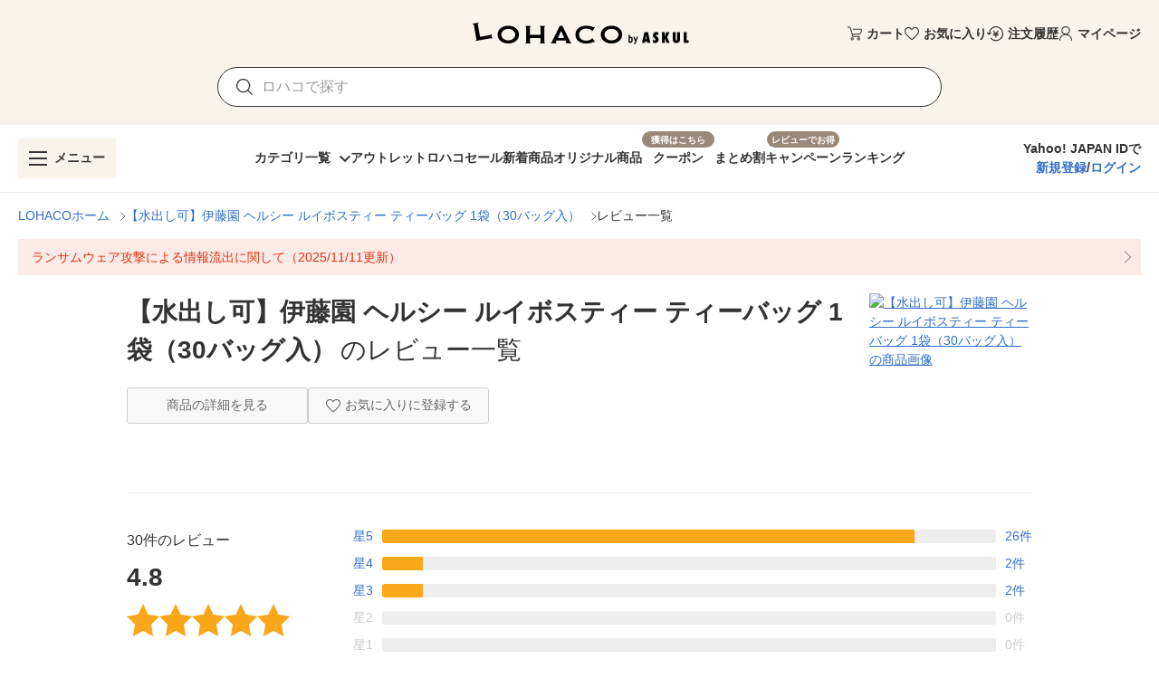

--- FILE ---
content_type: text/html; charset=utf-8
request_url: https://lohaco.yahoo.co.jp/review/product/h-lohaco/w583877/
body_size: 32022
content:
<!doctype html>
<html data-n-head-ssr>
  <head >
    <meta data-n-head="ssr" charset="utf-8"><meta data-n-head="ssr" http-equiv="X-UA-Compatible" content="IE=edge"><meta data-n-head="ssr" name="viewport" content="undefined"><meta data-n-head="ssr" data-hid="description" name="description" content="【水出し可】伊藤園 ヘルシー ルイボスティー ティーバッグ 1袋（30バッグ入）に関するユーザー評価・レビューをチェック！LOHACOは最短翌日お届け。PayPayが使える貯まる。"><meta data-n-head="ssr" data-hid="robots" name="robots" content="index, follow"><title>LOHACO - 【水出し可】伊藤園 ヘルシー ルイボスティー ティーバッグ 1袋（30バッグ入） 評価・レビュー</title><link data-n-head="ssr" rel="icon" type="image/x-icon" href="/favicon.ico"><link data-n-head="ssr" rel="apple-touch-icon" sizes="120x120" href="https://s.yimg.jp/images/lohaco/common/images/apple-touch-icon.png"><link data-n-head="ssr" rel="preload" href="https://s.yimg.jp/images/lohaco/common/images/img_sitelogo.png" as="image"><link data-n-head="ssr" rel="canonical" href="https://lohaco.yahoo.co.jp/review/product/h-lohaco/w583877/"><style data-n-head="vuetify" type="text/css" id="vuetify-theme-stylesheet" nonce="undefined">:root {
  --v-anchor-base: #306ec9;
  --v-primary-base: #ff9000;
  --v-primary-lighten5: #ffffa0;
  --v-primary-lighten4: #ffff84;
  --v-primary-lighten3: #ffe368;
  --v-primary-lighten2: #ffc74c;
  --v-primary-lighten1: #ffab2e;
  --v-primary-darken1: #df7600;
  --v-primary-darken2: #bf5c00;
  --v-primary-darken3: #a04400;
  --v-primary-darken4: #832b00;
  --v-secondary-base: #f8f8f8;
  --v-secondary-lighten5: #ffffff;
  --v-secondary-lighten4: #ffffff;
  --v-secondary-lighten3: #ffffff;
  --v-secondary-lighten2: #ffffff;
  --v-secondary-lighten1: #ffffff;
  --v-secondary-darken1: #dbdbdb;
  --v-secondary-darken2: #c0c0c0;
  --v-secondary-darken3: #a5a5a5;
  --v-secondary-darken4: #8a8a8a;
  --v-accent-base: #998978;
  --v-accent-lighten5: #ffffff;
  --v-accent-lighten4: #fff7e4;
  --v-accent-lighten3: #ecdac8;
  --v-accent-lighten2: #d0beac;
  --v-accent-lighten1: #b4a392;
  --v-accent-darken1: #7f705f;
  --v-accent-darken2: #665748;
  --v-accent-darken3: #4d4031;
  --v-accent-darken4: #362a1c;
  --v-error-base: #e03311;
  --v-error-lighten5: #ffc691;
  --v-error-lighten4: #ffa977;
  --v-error-lighten3: #ff8c5d;
  --v-error-lighten2: #ff7044;
  --v-error-lighten1: #ff522b;
  --v-error-darken1: #bf0200;
  --v-error-darken2: #a00000;
  --v-error-darken3: #810000;
  --v-error-darken4: #650000;
  --v-info-base: #eeeeee;
  --v-info-lighten5: #ffffff;
  --v-info-lighten4: #ffffff;
  --v-info-lighten3: #ffffff;
  --v-info-lighten2: #ffffff;
  --v-info-lighten1: #ffffff;
  --v-info-darken1: #d2d2d2;
  --v-info-darken2: #b6b6b6;
  --v-info-darken3: #9b9b9b;
  --v-info-darken4: #818181;
  --v-success-base: #4caf50;
  --v-success-lighten5: #dcffd6;
  --v-success-lighten4: #beffba;
  --v-success-lighten3: #a2ff9e;
  --v-success-lighten2: #85e783;
  --v-success-lighten1: #69cb69;
  --v-success-darken1: #2d9437;
  --v-success-darken2: #00791e;
  --v-success-darken3: #006000;
  --v-success-darken4: #004700;
  --v-warning-base: #fceae7;
  --v-warning-lighten5: #ffffff;
  --v-warning-lighten4: #ffffff;
  --v-warning-lighten3: #ffffff;
  --v-warning-lighten2: #ffffff;
  --v-warning-lighten1: #ffffff;
  --v-warning-darken1: #dfcecb;
  --v-warning-darken2: #c3b2af;
  --v-warning-darken3: #a89895;
  --v-warning-darken4: #8e7e7b;
  --v-filtered-base: #666666;
  --v-filtered-lighten5: #ebebeb;
  --v-filtered-lighten4: #cfcfcf;
  --v-filtered-lighten3: #b4b4b4;
  --v-filtered-lighten2: #999999;
  --v-filtered-lighten1: #7f7f7f;
  --v-filtered-darken1: #4e4e4e;
  --v-filtered-darken2: #373737;
  --v-filtered-darken3: #222222;
  --v-filtered-darken4: #0c0c0c;
  --v-black-base: #333333;
  --v-blue-base: #306ec9;
  --v-red-base: #e03311;
  --v-red-lighten0: #fceae7;
  --v-orange-base: #ff9000;
  --v-brown-base: #998978;
  --v-brown-darken0: #7d746a;
  --v-beige-base: #f8f3eb;
  --v-yellow-base: #fff6d0;
  --v-grey-base: #666666;
  --v-grey-lighten0: #999999;
  --v-grey-lighten1: #cccccc;
  --v-grey-lighten2: #dddddd;
  --v-grey-lighten3: #eeeeee;
  --v-grey-lighten4: #f8f8f8;
}

.v-application a { color: var(--v-anchor-base); }
.v-application .primary {
  background-color: var(--v-primary-base) !important;
  border-color: var(--v-primary-base) !important;
}
.v-application .primary--text {
  color: var(--v-primary-base) !important;
  caret-color: var(--v-primary-base) !important;
}
.v-application .primary.lighten-5 {
  background-color: var(--v-primary-lighten5) !important;
  border-color: var(--v-primary-lighten5) !important;
}
.v-application .primary--text.text--lighten-5 {
  color: var(--v-primary-lighten5) !important;
  caret-color: var(--v-primary-lighten5) !important;
}
.v-application .primary.lighten-4 {
  background-color: var(--v-primary-lighten4) !important;
  border-color: var(--v-primary-lighten4) !important;
}
.v-application .primary--text.text--lighten-4 {
  color: var(--v-primary-lighten4) !important;
  caret-color: var(--v-primary-lighten4) !important;
}
.v-application .primary.lighten-3 {
  background-color: var(--v-primary-lighten3) !important;
  border-color: var(--v-primary-lighten3) !important;
}
.v-application .primary--text.text--lighten-3 {
  color: var(--v-primary-lighten3) !important;
  caret-color: var(--v-primary-lighten3) !important;
}
.v-application .primary.lighten-2 {
  background-color: var(--v-primary-lighten2) !important;
  border-color: var(--v-primary-lighten2) !important;
}
.v-application .primary--text.text--lighten-2 {
  color: var(--v-primary-lighten2) !important;
  caret-color: var(--v-primary-lighten2) !important;
}
.v-application .primary.lighten-1 {
  background-color: var(--v-primary-lighten1) !important;
  border-color: var(--v-primary-lighten1) !important;
}
.v-application .primary--text.text--lighten-1 {
  color: var(--v-primary-lighten1) !important;
  caret-color: var(--v-primary-lighten1) !important;
}
.v-application .primary.darken-1 {
  background-color: var(--v-primary-darken1) !important;
  border-color: var(--v-primary-darken1) !important;
}
.v-application .primary--text.text--darken-1 {
  color: var(--v-primary-darken1) !important;
  caret-color: var(--v-primary-darken1) !important;
}
.v-application .primary.darken-2 {
  background-color: var(--v-primary-darken2) !important;
  border-color: var(--v-primary-darken2) !important;
}
.v-application .primary--text.text--darken-2 {
  color: var(--v-primary-darken2) !important;
  caret-color: var(--v-primary-darken2) !important;
}
.v-application .primary.darken-3 {
  background-color: var(--v-primary-darken3) !important;
  border-color: var(--v-primary-darken3) !important;
}
.v-application .primary--text.text--darken-3 {
  color: var(--v-primary-darken3) !important;
  caret-color: var(--v-primary-darken3) !important;
}
.v-application .primary.darken-4 {
  background-color: var(--v-primary-darken4) !important;
  border-color: var(--v-primary-darken4) !important;
}
.v-application .primary--text.text--darken-4 {
  color: var(--v-primary-darken4) !important;
  caret-color: var(--v-primary-darken4) !important;
}
.v-application .secondary {
  background-color: var(--v-secondary-base) !important;
  border-color: var(--v-secondary-base) !important;
}
.v-application .secondary--text {
  color: var(--v-secondary-base) !important;
  caret-color: var(--v-secondary-base) !important;
}
.v-application .secondary.lighten-5 {
  background-color: var(--v-secondary-lighten5) !important;
  border-color: var(--v-secondary-lighten5) !important;
}
.v-application .secondary--text.text--lighten-5 {
  color: var(--v-secondary-lighten5) !important;
  caret-color: var(--v-secondary-lighten5) !important;
}
.v-application .secondary.lighten-4 {
  background-color: var(--v-secondary-lighten4) !important;
  border-color: var(--v-secondary-lighten4) !important;
}
.v-application .secondary--text.text--lighten-4 {
  color: var(--v-secondary-lighten4) !important;
  caret-color: var(--v-secondary-lighten4) !important;
}
.v-application .secondary.lighten-3 {
  background-color: var(--v-secondary-lighten3) !important;
  border-color: var(--v-secondary-lighten3) !important;
}
.v-application .secondary--text.text--lighten-3 {
  color: var(--v-secondary-lighten3) !important;
  caret-color: var(--v-secondary-lighten3) !important;
}
.v-application .secondary.lighten-2 {
  background-color: var(--v-secondary-lighten2) !important;
  border-color: var(--v-secondary-lighten2) !important;
}
.v-application .secondary--text.text--lighten-2 {
  color: var(--v-secondary-lighten2) !important;
  caret-color: var(--v-secondary-lighten2) !important;
}
.v-application .secondary.lighten-1 {
  background-color: var(--v-secondary-lighten1) !important;
  border-color: var(--v-secondary-lighten1) !important;
}
.v-application .secondary--text.text--lighten-1 {
  color: var(--v-secondary-lighten1) !important;
  caret-color: var(--v-secondary-lighten1) !important;
}
.v-application .secondary.darken-1 {
  background-color: var(--v-secondary-darken1) !important;
  border-color: var(--v-secondary-darken1) !important;
}
.v-application .secondary--text.text--darken-1 {
  color: var(--v-secondary-darken1) !important;
  caret-color: var(--v-secondary-darken1) !important;
}
.v-application .secondary.darken-2 {
  background-color: var(--v-secondary-darken2) !important;
  border-color: var(--v-secondary-darken2) !important;
}
.v-application .secondary--text.text--darken-2 {
  color: var(--v-secondary-darken2) !important;
  caret-color: var(--v-secondary-darken2) !important;
}
.v-application .secondary.darken-3 {
  background-color: var(--v-secondary-darken3) !important;
  border-color: var(--v-secondary-darken3) !important;
}
.v-application .secondary--text.text--darken-3 {
  color: var(--v-secondary-darken3) !important;
  caret-color: var(--v-secondary-darken3) !important;
}
.v-application .secondary.darken-4 {
  background-color: var(--v-secondary-darken4) !important;
  border-color: var(--v-secondary-darken4) !important;
}
.v-application .secondary--text.text--darken-4 {
  color: var(--v-secondary-darken4) !important;
  caret-color: var(--v-secondary-darken4) !important;
}
.v-application .accent {
  background-color: var(--v-accent-base) !important;
  border-color: var(--v-accent-base) !important;
}
.v-application .accent--text {
  color: var(--v-accent-base) !important;
  caret-color: var(--v-accent-base) !important;
}
.v-application .accent.lighten-5 {
  background-color: var(--v-accent-lighten5) !important;
  border-color: var(--v-accent-lighten5) !important;
}
.v-application .accent--text.text--lighten-5 {
  color: var(--v-accent-lighten5) !important;
  caret-color: var(--v-accent-lighten5) !important;
}
.v-application .accent.lighten-4 {
  background-color: var(--v-accent-lighten4) !important;
  border-color: var(--v-accent-lighten4) !important;
}
.v-application .accent--text.text--lighten-4 {
  color: var(--v-accent-lighten4) !important;
  caret-color: var(--v-accent-lighten4) !important;
}
.v-application .accent.lighten-3 {
  background-color: var(--v-accent-lighten3) !important;
  border-color: var(--v-accent-lighten3) !important;
}
.v-application .accent--text.text--lighten-3 {
  color: var(--v-accent-lighten3) !important;
  caret-color: var(--v-accent-lighten3) !important;
}
.v-application .accent.lighten-2 {
  background-color: var(--v-accent-lighten2) !important;
  border-color: var(--v-accent-lighten2) !important;
}
.v-application .accent--text.text--lighten-2 {
  color: var(--v-accent-lighten2) !important;
  caret-color: var(--v-accent-lighten2) !important;
}
.v-application .accent.lighten-1 {
  background-color: var(--v-accent-lighten1) !important;
  border-color: var(--v-accent-lighten1) !important;
}
.v-application .accent--text.text--lighten-1 {
  color: var(--v-accent-lighten1) !important;
  caret-color: var(--v-accent-lighten1) !important;
}
.v-application .accent.darken-1 {
  background-color: var(--v-accent-darken1) !important;
  border-color: var(--v-accent-darken1) !important;
}
.v-application .accent--text.text--darken-1 {
  color: var(--v-accent-darken1) !important;
  caret-color: var(--v-accent-darken1) !important;
}
.v-application .accent.darken-2 {
  background-color: var(--v-accent-darken2) !important;
  border-color: var(--v-accent-darken2) !important;
}
.v-application .accent--text.text--darken-2 {
  color: var(--v-accent-darken2) !important;
  caret-color: var(--v-accent-darken2) !important;
}
.v-application .accent.darken-3 {
  background-color: var(--v-accent-darken3) !important;
  border-color: var(--v-accent-darken3) !important;
}
.v-application .accent--text.text--darken-3 {
  color: var(--v-accent-darken3) !important;
  caret-color: var(--v-accent-darken3) !important;
}
.v-application .accent.darken-4 {
  background-color: var(--v-accent-darken4) !important;
  border-color: var(--v-accent-darken4) !important;
}
.v-application .accent--text.text--darken-4 {
  color: var(--v-accent-darken4) !important;
  caret-color: var(--v-accent-darken4) !important;
}
.v-application .error {
  background-color: var(--v-error-base) !important;
  border-color: var(--v-error-base) !important;
}
.v-application .error--text {
  color: var(--v-error-base) !important;
  caret-color: var(--v-error-base) !important;
}
.v-application .error.lighten-5 {
  background-color: var(--v-error-lighten5) !important;
  border-color: var(--v-error-lighten5) !important;
}
.v-application .error--text.text--lighten-5 {
  color: var(--v-error-lighten5) !important;
  caret-color: var(--v-error-lighten5) !important;
}
.v-application .error.lighten-4 {
  background-color: var(--v-error-lighten4) !important;
  border-color: var(--v-error-lighten4) !important;
}
.v-application .error--text.text--lighten-4 {
  color: var(--v-error-lighten4) !important;
  caret-color: var(--v-error-lighten4) !important;
}
.v-application .error.lighten-3 {
  background-color: var(--v-error-lighten3) !important;
  border-color: var(--v-error-lighten3) !important;
}
.v-application .error--text.text--lighten-3 {
  color: var(--v-error-lighten3) !important;
  caret-color: var(--v-error-lighten3) !important;
}
.v-application .error.lighten-2 {
  background-color: var(--v-error-lighten2) !important;
  border-color: var(--v-error-lighten2) !important;
}
.v-application .error--text.text--lighten-2 {
  color: var(--v-error-lighten2) !important;
  caret-color: var(--v-error-lighten2) !important;
}
.v-application .error.lighten-1 {
  background-color: var(--v-error-lighten1) !important;
  border-color: var(--v-error-lighten1) !important;
}
.v-application .error--text.text--lighten-1 {
  color: var(--v-error-lighten1) !important;
  caret-color: var(--v-error-lighten1) !important;
}
.v-application .error.darken-1 {
  background-color: var(--v-error-darken1) !important;
  border-color: var(--v-error-darken1) !important;
}
.v-application .error--text.text--darken-1 {
  color: var(--v-error-darken1) !important;
  caret-color: var(--v-error-darken1) !important;
}
.v-application .error.darken-2 {
  background-color: var(--v-error-darken2) !important;
  border-color: var(--v-error-darken2) !important;
}
.v-application .error--text.text--darken-2 {
  color: var(--v-error-darken2) !important;
  caret-color: var(--v-error-darken2) !important;
}
.v-application .error.darken-3 {
  background-color: var(--v-error-darken3) !important;
  border-color: var(--v-error-darken3) !important;
}
.v-application .error--text.text--darken-3 {
  color: var(--v-error-darken3) !important;
  caret-color: var(--v-error-darken3) !important;
}
.v-application .error.darken-4 {
  background-color: var(--v-error-darken4) !important;
  border-color: var(--v-error-darken4) !important;
}
.v-application .error--text.text--darken-4 {
  color: var(--v-error-darken4) !important;
  caret-color: var(--v-error-darken4) !important;
}
.v-application .info {
  background-color: var(--v-info-base) !important;
  border-color: var(--v-info-base) !important;
}
.v-application .info--text {
  color: var(--v-info-base) !important;
  caret-color: var(--v-info-base) !important;
}
.v-application .info.lighten-5 {
  background-color: var(--v-info-lighten5) !important;
  border-color: var(--v-info-lighten5) !important;
}
.v-application .info--text.text--lighten-5 {
  color: var(--v-info-lighten5) !important;
  caret-color: var(--v-info-lighten5) !important;
}
.v-application .info.lighten-4 {
  background-color: var(--v-info-lighten4) !important;
  border-color: var(--v-info-lighten4) !important;
}
.v-application .info--text.text--lighten-4 {
  color: var(--v-info-lighten4) !important;
  caret-color: var(--v-info-lighten4) !important;
}
.v-application .info.lighten-3 {
  background-color: var(--v-info-lighten3) !important;
  border-color: var(--v-info-lighten3) !important;
}
.v-application .info--text.text--lighten-3 {
  color: var(--v-info-lighten3) !important;
  caret-color: var(--v-info-lighten3) !important;
}
.v-application .info.lighten-2 {
  background-color: var(--v-info-lighten2) !important;
  border-color: var(--v-info-lighten2) !important;
}
.v-application .info--text.text--lighten-2 {
  color: var(--v-info-lighten2) !important;
  caret-color: var(--v-info-lighten2) !important;
}
.v-application .info.lighten-1 {
  background-color: var(--v-info-lighten1) !important;
  border-color: var(--v-info-lighten1) !important;
}
.v-application .info--text.text--lighten-1 {
  color: var(--v-info-lighten1) !important;
  caret-color: var(--v-info-lighten1) !important;
}
.v-application .info.darken-1 {
  background-color: var(--v-info-darken1) !important;
  border-color: var(--v-info-darken1) !important;
}
.v-application .info--text.text--darken-1 {
  color: var(--v-info-darken1) !important;
  caret-color: var(--v-info-darken1) !important;
}
.v-application .info.darken-2 {
  background-color: var(--v-info-darken2) !important;
  border-color: var(--v-info-darken2) !important;
}
.v-application .info--text.text--darken-2 {
  color: var(--v-info-darken2) !important;
  caret-color: var(--v-info-darken2) !important;
}
.v-application .info.darken-3 {
  background-color: var(--v-info-darken3) !important;
  border-color: var(--v-info-darken3) !important;
}
.v-application .info--text.text--darken-3 {
  color: var(--v-info-darken3) !important;
  caret-color: var(--v-info-darken3) !important;
}
.v-application .info.darken-4 {
  background-color: var(--v-info-darken4) !important;
  border-color: var(--v-info-darken4) !important;
}
.v-application .info--text.text--darken-4 {
  color: var(--v-info-darken4) !important;
  caret-color: var(--v-info-darken4) !important;
}
.v-application .success {
  background-color: var(--v-success-base) !important;
  border-color: var(--v-success-base) !important;
}
.v-application .success--text {
  color: var(--v-success-base) !important;
  caret-color: var(--v-success-base) !important;
}
.v-application .success.lighten-5 {
  background-color: var(--v-success-lighten5) !important;
  border-color: var(--v-success-lighten5) !important;
}
.v-application .success--text.text--lighten-5 {
  color: var(--v-success-lighten5) !important;
  caret-color: var(--v-success-lighten5) !important;
}
.v-application .success.lighten-4 {
  background-color: var(--v-success-lighten4) !important;
  border-color: var(--v-success-lighten4) !important;
}
.v-application .success--text.text--lighten-4 {
  color: var(--v-success-lighten4) !important;
  caret-color: var(--v-success-lighten4) !important;
}
.v-application .success.lighten-3 {
  background-color: var(--v-success-lighten3) !important;
  border-color: var(--v-success-lighten3) !important;
}
.v-application .success--text.text--lighten-3 {
  color: var(--v-success-lighten3) !important;
  caret-color: var(--v-success-lighten3) !important;
}
.v-application .success.lighten-2 {
  background-color: var(--v-success-lighten2) !important;
  border-color: var(--v-success-lighten2) !important;
}
.v-application .success--text.text--lighten-2 {
  color: var(--v-success-lighten2) !important;
  caret-color: var(--v-success-lighten2) !important;
}
.v-application .success.lighten-1 {
  background-color: var(--v-success-lighten1) !important;
  border-color: var(--v-success-lighten1) !important;
}
.v-application .success--text.text--lighten-1 {
  color: var(--v-success-lighten1) !important;
  caret-color: var(--v-success-lighten1) !important;
}
.v-application .success.darken-1 {
  background-color: var(--v-success-darken1) !important;
  border-color: var(--v-success-darken1) !important;
}
.v-application .success--text.text--darken-1 {
  color: var(--v-success-darken1) !important;
  caret-color: var(--v-success-darken1) !important;
}
.v-application .success.darken-2 {
  background-color: var(--v-success-darken2) !important;
  border-color: var(--v-success-darken2) !important;
}
.v-application .success--text.text--darken-2 {
  color: var(--v-success-darken2) !important;
  caret-color: var(--v-success-darken2) !important;
}
.v-application .success.darken-3 {
  background-color: var(--v-success-darken3) !important;
  border-color: var(--v-success-darken3) !important;
}
.v-application .success--text.text--darken-3 {
  color: var(--v-success-darken3) !important;
  caret-color: var(--v-success-darken3) !important;
}
.v-application .success.darken-4 {
  background-color: var(--v-success-darken4) !important;
  border-color: var(--v-success-darken4) !important;
}
.v-application .success--text.text--darken-4 {
  color: var(--v-success-darken4) !important;
  caret-color: var(--v-success-darken4) !important;
}
.v-application .warning {
  background-color: var(--v-warning-base) !important;
  border-color: var(--v-warning-base) !important;
}
.v-application .warning--text {
  color: var(--v-warning-base) !important;
  caret-color: var(--v-warning-base) !important;
}
.v-application .warning.lighten-5 {
  background-color: var(--v-warning-lighten5) !important;
  border-color: var(--v-warning-lighten5) !important;
}
.v-application .warning--text.text--lighten-5 {
  color: var(--v-warning-lighten5) !important;
  caret-color: var(--v-warning-lighten5) !important;
}
.v-application .warning.lighten-4 {
  background-color: var(--v-warning-lighten4) !important;
  border-color: var(--v-warning-lighten4) !important;
}
.v-application .warning--text.text--lighten-4 {
  color: var(--v-warning-lighten4) !important;
  caret-color: var(--v-warning-lighten4) !important;
}
.v-application .warning.lighten-3 {
  background-color: var(--v-warning-lighten3) !important;
  border-color: var(--v-warning-lighten3) !important;
}
.v-application .warning--text.text--lighten-3 {
  color: var(--v-warning-lighten3) !important;
  caret-color: var(--v-warning-lighten3) !important;
}
.v-application .warning.lighten-2 {
  background-color: var(--v-warning-lighten2) !important;
  border-color: var(--v-warning-lighten2) !important;
}
.v-application .warning--text.text--lighten-2 {
  color: var(--v-warning-lighten2) !important;
  caret-color: var(--v-warning-lighten2) !important;
}
.v-application .warning.lighten-1 {
  background-color: var(--v-warning-lighten1) !important;
  border-color: var(--v-warning-lighten1) !important;
}
.v-application .warning--text.text--lighten-1 {
  color: var(--v-warning-lighten1) !important;
  caret-color: var(--v-warning-lighten1) !important;
}
.v-application .warning.darken-1 {
  background-color: var(--v-warning-darken1) !important;
  border-color: var(--v-warning-darken1) !important;
}
.v-application .warning--text.text--darken-1 {
  color: var(--v-warning-darken1) !important;
  caret-color: var(--v-warning-darken1) !important;
}
.v-application .warning.darken-2 {
  background-color: var(--v-warning-darken2) !important;
  border-color: var(--v-warning-darken2) !important;
}
.v-application .warning--text.text--darken-2 {
  color: var(--v-warning-darken2) !important;
  caret-color: var(--v-warning-darken2) !important;
}
.v-application .warning.darken-3 {
  background-color: var(--v-warning-darken3) !important;
  border-color: var(--v-warning-darken3) !important;
}
.v-application .warning--text.text--darken-3 {
  color: var(--v-warning-darken3) !important;
  caret-color: var(--v-warning-darken3) !important;
}
.v-application .warning.darken-4 {
  background-color: var(--v-warning-darken4) !important;
  border-color: var(--v-warning-darken4) !important;
}
.v-application .warning--text.text--darken-4 {
  color: var(--v-warning-darken4) !important;
  caret-color: var(--v-warning-darken4) !important;
}
.v-application .filtered {
  background-color: var(--v-filtered-base) !important;
  border-color: var(--v-filtered-base) !important;
}
.v-application .filtered--text {
  color: var(--v-filtered-base) !important;
  caret-color: var(--v-filtered-base) !important;
}
.v-application .filtered.lighten-5 {
  background-color: var(--v-filtered-lighten5) !important;
  border-color: var(--v-filtered-lighten5) !important;
}
.v-application .filtered--text.text--lighten-5 {
  color: var(--v-filtered-lighten5) !important;
  caret-color: var(--v-filtered-lighten5) !important;
}
.v-application .filtered.lighten-4 {
  background-color: var(--v-filtered-lighten4) !important;
  border-color: var(--v-filtered-lighten4) !important;
}
.v-application .filtered--text.text--lighten-4 {
  color: var(--v-filtered-lighten4) !important;
  caret-color: var(--v-filtered-lighten4) !important;
}
.v-application .filtered.lighten-3 {
  background-color: var(--v-filtered-lighten3) !important;
  border-color: var(--v-filtered-lighten3) !important;
}
.v-application .filtered--text.text--lighten-3 {
  color: var(--v-filtered-lighten3) !important;
  caret-color: var(--v-filtered-lighten3) !important;
}
.v-application .filtered.lighten-2 {
  background-color: var(--v-filtered-lighten2) !important;
  border-color: var(--v-filtered-lighten2) !important;
}
.v-application .filtered--text.text--lighten-2 {
  color: var(--v-filtered-lighten2) !important;
  caret-color: var(--v-filtered-lighten2) !important;
}
.v-application .filtered.lighten-1 {
  background-color: var(--v-filtered-lighten1) !important;
  border-color: var(--v-filtered-lighten1) !important;
}
.v-application .filtered--text.text--lighten-1 {
  color: var(--v-filtered-lighten1) !important;
  caret-color: var(--v-filtered-lighten1) !important;
}
.v-application .filtered.darken-1 {
  background-color: var(--v-filtered-darken1) !important;
  border-color: var(--v-filtered-darken1) !important;
}
.v-application .filtered--text.text--darken-1 {
  color: var(--v-filtered-darken1) !important;
  caret-color: var(--v-filtered-darken1) !important;
}
.v-application .filtered.darken-2 {
  background-color: var(--v-filtered-darken2) !important;
  border-color: var(--v-filtered-darken2) !important;
}
.v-application .filtered--text.text--darken-2 {
  color: var(--v-filtered-darken2) !important;
  caret-color: var(--v-filtered-darken2) !important;
}
.v-application .filtered.darken-3 {
  background-color: var(--v-filtered-darken3) !important;
  border-color: var(--v-filtered-darken3) !important;
}
.v-application .filtered--text.text--darken-3 {
  color: var(--v-filtered-darken3) !important;
  caret-color: var(--v-filtered-darken3) !important;
}
.v-application .filtered.darken-4 {
  background-color: var(--v-filtered-darken4) !important;
  border-color: var(--v-filtered-darken4) !important;
}
.v-application .filtered--text.text--darken-4 {
  color: var(--v-filtered-darken4) !important;
  caret-color: var(--v-filtered-darken4) !important;
}
.v-application .black {
  background-color: var(--v-black-base) !important;
  border-color: var(--v-black-base) !important;
}
.v-application .black--text {
  color: var(--v-black-base) !important;
  caret-color: var(--v-black-base) !important;
}
.v-application .blue {
  background-color: var(--v-blue-base) !important;
  border-color: var(--v-blue-base) !important;
}
.v-application .blue--text {
  color: var(--v-blue-base) !important;
  caret-color: var(--v-blue-base) !important;
}
.v-application .red {
  background-color: var(--v-red-base) !important;
  border-color: var(--v-red-base) !important;
}
.v-application .red--text {
  color: var(--v-red-base) !important;
  caret-color: var(--v-red-base) !important;
}
.v-application .red.lighten-0 {
  background-color: var(--v-red-lighten0) !important;
  border-color: var(--v-red-lighten0) !important;
}
.v-application .red--text.text--lighten-0 {
  color: var(--v-red-lighten0) !important;
  caret-color: var(--v-red-lighten0) !important;
}
.v-application .orange {
  background-color: var(--v-orange-base) !important;
  border-color: var(--v-orange-base) !important;
}
.v-application .orange--text {
  color: var(--v-orange-base) !important;
  caret-color: var(--v-orange-base) !important;
}
.v-application .brown {
  background-color: var(--v-brown-base) !important;
  border-color: var(--v-brown-base) !important;
}
.v-application .brown--text {
  color: var(--v-brown-base) !important;
  caret-color: var(--v-brown-base) !important;
}
.v-application .brown.darken-0 {
  background-color: var(--v-brown-darken0) !important;
  border-color: var(--v-brown-darken0) !important;
}
.v-application .brown--text.text--darken-0 {
  color: var(--v-brown-darken0) !important;
  caret-color: var(--v-brown-darken0) !important;
}
.v-application .beige {
  background-color: var(--v-beige-base) !important;
  border-color: var(--v-beige-base) !important;
}
.v-application .beige--text {
  color: var(--v-beige-base) !important;
  caret-color: var(--v-beige-base) !important;
}
.v-application .yellow {
  background-color: var(--v-yellow-base) !important;
  border-color: var(--v-yellow-base) !important;
}
.v-application .yellow--text {
  color: var(--v-yellow-base) !important;
  caret-color: var(--v-yellow-base) !important;
}
.v-application .grey {
  background-color: var(--v-grey-base) !important;
  border-color: var(--v-grey-base) !important;
}
.v-application .grey--text {
  color: var(--v-grey-base) !important;
  caret-color: var(--v-grey-base) !important;
}
.v-application .grey.lighten-0 {
  background-color: var(--v-grey-lighten0) !important;
  border-color: var(--v-grey-lighten0) !important;
}
.v-application .grey--text.text--lighten-0 {
  color: var(--v-grey-lighten0) !important;
  caret-color: var(--v-grey-lighten0) !important;
}
.v-application .grey.lighten-1 {
  background-color: var(--v-grey-lighten1) !important;
  border-color: var(--v-grey-lighten1) !important;
}
.v-application .grey--text.text--lighten-1 {
  color: var(--v-grey-lighten1) !important;
  caret-color: var(--v-grey-lighten1) !important;
}
.v-application .grey.lighten-2 {
  background-color: var(--v-grey-lighten2) !important;
  border-color: var(--v-grey-lighten2) !important;
}
.v-application .grey--text.text--lighten-2 {
  color: var(--v-grey-lighten2) !important;
  caret-color: var(--v-grey-lighten2) !important;
}
.v-application .grey.lighten-3 {
  background-color: var(--v-grey-lighten3) !important;
  border-color: var(--v-grey-lighten3) !important;
}
.v-application .grey--text.text--lighten-3 {
  color: var(--v-grey-lighten3) !important;
  caret-color: var(--v-grey-lighten3) !important;
}
.v-application .grey.lighten-4 {
  background-color: var(--v-grey-lighten4) !important;
  border-color: var(--v-grey-lighten4) !important;
}
.v-application .grey--text.text--lighten-4 {
  color: var(--v-grey-lighten4) !important;
  caret-color: var(--v-grey-lighten4) !important;
}</style><script data-n-head="ssr" data-hid="gtmHead">(function(w,d,s,l,i){w[l]=w[l]||[];w[l].push({'gtm.start':new Date().getTime(),event:'gtm.js'});var f=d.getElementsByTagName(s)[0],j=d.createElement(s),dl=l!='dataLayer'?'&l='+l:'';j.async=true;j.src='https://www.googletagmanager.com/gtm.js?id='+i+dl;f.parentNode.insertBefore(j,f);})(window,document,'script','dataLayer','GTM-PPWNFPP');</script><script data-n-head="ssr" src="https://s.yimg.jp/images/shp-delivery/utils/1.1/ptahGlobalCommon.js"></script><script data-n-head="ssr" type="application/ld+json">{"@context":"https://schema.org/","@type":"BreadcrumbList","itemListElement":[{"@type":"ListItem","position":1,"name":"LOHACOホーム","item":"https://lohaco.yahoo.co.jp"},{"@type":"ListItem","position":2,"name":"【水出し可】伊藤園 ヘルシー ルイボスティー ティーバッグ 1袋（30バッグ入）","item":"https://lohaco.yahoo.co.jp/store/h-lohaco/item/w583877/"},{"@type":"ListItem","position":3,"name":"レビュー一覧","item":"https://lohaco.yahoo.co.jp/review/product/h-lohaco/w583877/"}]}</script><script data-n-head="ssr" type="application/ld+json">{"@context":"https://schema.org/","@type":"AggregateRating","itemReviewed":{"@type":"Product","image":"https://item-shopping.c.yimg.jp/i/j/h-lohaco_w583877_i_20240416180111","name":"【水出し可】伊藤園 ヘルシー ルイボスティー ティーバッグ 1袋（30バッグ入）","offers":{"@type":"Offer","price":420,"priceCurrency":"JPY"}},"ratingValue":"4.8","ratingCount":"30"}</script><link rel="preload" href="https://s.yimg.jp/images/lohaco-fe/z/202601261412/81fb2f3.js" as="script"><link rel="preload" href="https://s.yimg.jp/images/lohaco-fe/z/202601261412/7ddc07d.js" as="script"><link rel="preload" href="https://s.yimg.jp/images/lohaco-fe/z/202601261412/css/e2507d4.css" as="style"><link rel="preload" href="https://s.yimg.jp/images/lohaco-fe/z/202601261412/dbc433a.js" as="script"><link rel="preload" href="https://s.yimg.jp/images/lohaco-fe/z/202601261412/css/6d63944.css" as="style"><link rel="preload" href="https://s.yimg.jp/images/lohaco-fe/z/202601261412/c7b045a.js" as="script"><link rel="preload" href="https://s.yimg.jp/images/lohaco-fe/z/202601261412/css/2a55a72.css" as="style"><link rel="preload" href="https://s.yimg.jp/images/lohaco-fe/z/202601261412/73e5a5c.js" as="script"><link rel="preload" href="https://s.yimg.jp/images/lohaco-fe/z/202601261412/css/33b8473.css" as="style"><link rel="preload" href="https://s.yimg.jp/images/lohaco-fe/z/202601261412/405e5c5.js" as="script"><link rel="preload" href="https://s.yimg.jp/images/lohaco-fe/z/202601261412/css/0ad5b1e.css" as="style"><link rel="preload" href="https://s.yimg.jp/images/lohaco-fe/z/202601261412/7f4da67.js" as="script"><link rel="preload" href="https://s.yimg.jp/images/lohaco-fe/z/202601261412/css/7205357.css" as="style"><link rel="preload" href="https://s.yimg.jp/images/lohaco-fe/z/202601261412/715fb58.js" as="script"><link rel="preload" href="https://s.yimg.jp/images/lohaco-fe/z/202601261412/css/4f20d2d.css" as="style"><link rel="preload" href="https://s.yimg.jp/images/lohaco-fe/z/202601261412/2907367.js" as="script"><link rel="stylesheet" href="https://s.yimg.jp/images/lohaco-fe/z/202601261412/css/e2507d4.css"><link rel="stylesheet" href="https://s.yimg.jp/images/lohaco-fe/z/202601261412/css/6d63944.css"><link rel="stylesheet" href="https://s.yimg.jp/images/lohaco-fe/z/202601261412/css/2a55a72.css"><link rel="stylesheet" href="https://s.yimg.jp/images/lohaco-fe/z/202601261412/css/33b8473.css"><link rel="stylesheet" href="https://s.yimg.jp/images/lohaco-fe/z/202601261412/css/0ad5b1e.css"><link rel="stylesheet" href="https://s.yimg.jp/images/lohaco-fe/z/202601261412/css/7205357.css"><link rel="stylesheet" href="https://s.yimg.jp/images/lohaco-fe/z/202601261412/css/4f20d2d.css">
  </head>
  <body >
    <noscript data-n-head="ssr" data-hid="gtmBody" data-pbody="true"><iframe src="https://www.googletagmanager.com/ns.html?id=GTM-PPWNFPP" height="0" width="0" style="display:none;visibility:hidden"></iframe></noscript><div data-server-rendered="true" id="__nuxt"><div id="__layout"><div data-app="true" id="app" class="v-application v-application--is-ltr theme--light desktopLayout" style="padding-bottom:env(safe-area-inset-bottom)) !important;" data-v-75d73b54><div class="v-application--wrap"><!----> <div class="skeleton-promotion-app-download-banner" data-v-75d73b54></div> <div class="empty-campaign-band-sheet" data-v-75d73b54></div> <header class="beige" style="width:100%;z-index:1000002;" data-v-17e2b03a data-v-75d73b54><div class="mx-auto" style="max-width:1600px;padding:12px 20px 20px;" data-v-17e2b03a><div class="parent" data-v-17e2b03a><div class="childLogo mx-auto" data-v-17e2b03a><a href="/" class="d-flex align-center justify-center mx-auto" style="opacity:1;max-width:260px;height:50px;" data-v-17e2b03a data-v-17e2b03a><img src="https://s.yimg.jp/images/lohaco/common/images/img_sitelogo.png" alt="ロハコロゴ" width="auto" height="auto" style="max-width:100%;max-height:100%;" data-v-17e2b03a></a></div> <div class="childLinks" data-v-17e2b03a><a tabindex="0" href="https://order.shopping.yahoo.co.jp/cgi-bin/cart-form" class="font-weight-bold flex-shrink-0 v-card v-card--flat v-card--link v-sheet theme--light transparent" style="opacity:1;" data-v-41e7275c data-v-41e7275c data-v-17e2b03a><div class="d-flex align-center" style="height:21px;" data-v-41e7275c><span aria-hidden="true" class="v-icon notranslate pa-0 mr-1 theme--light black--text" style="font-size:16px;height:16px;width:16px;" data-v-41e7275c><svg xmlns="http://www.w3.org/2000/svg" viewBox="0 0 18 18" aria-labelledby="cart" role="presentation" class="v-icon__component theme--light black--text" style="font-size:16px;height:16px;width:16px;" data-v-05464540><title id="cart" lang="en" data-v-05464540>cart icon</title> <g data-v-05464540><g transform="translate(0, 0.456)"><path d="M17.6175808,3.18690102 C17.3080939,2.79467047 16.8609072,2.56050214 16.4218205,2.56050214 L6.92116755,2.56050214 C6.60211812,2.56050214 6.34452734,2.81808168 6.34452734,3.13714236 C6.34452734,3.45546053 6.60211812,3.71378257 6.92116755,3.71378257 L16.4218205,3.71378257 C16.4767204,3.71378257 16.6040701,3.76427248 16.7124074,3.90184848 C16.7819323,3.98966582 16.8901571,4.17626924 16.8287322,4.43165503 C16.6414201,5.21612737 16.0010712,7.3068236 15.8868839,7.60173057 C15.6308344,8.25959564 15.3585849,8.5310914 14.8814732,8.60133628 C14.3838866,8.67524864 9.71657377,8.90502948 6.43526967,9.05503671 C5.86447945,7.2797449 3.94868665,1.33037311 3.79866817,0.970340004 C3.51985992,0.303688704 2.67245519,-4.99599462e-16 2.0028789,-4.99599462e-16 L0.576642463,-4.99599462e-16 C0.257586287,-4.99599462e-16 0,0.257586287 0,0.576642463 C0,0.89496514 0.257586287,1.15328718 0.576642463,1.15328718 L2.0028789,1.15328718 C2.38340946,1.15328718 2.6966089,1.32452312 2.73392508,1.41307171 C2.85905861,1.72260365 4.38628836,6.4484389 5.4180915,9.65729313 C5.1122158,10.5354328 5.13782076,11.4033237 5.52420131,12.0143101 C5.80300956,12.4556468 6.24574126,12.7227214 6.73896288,12.7461213 C7.19412581,12.7688463 8.28154885,12.7761588 9.52557161,12.7761588 C11.7123539,12.7761588 14.3835491,12.7528713 14.9637106,12.7478088 L15.0687854,12.7469088 C15.3863723,12.7446588 15.6425344,12.4834343 15.6396094,12.1650599 C15.6366844,11.8482604 15.3783848,11.5935609 15.0629354,11.5935609 L15.0570854,11.5935609 C14.988348,11.5943484 8.09055794,11.6580233 6.79457153,11.5943484 L6.79402028,11.5942359 C6.74957161,11.5920984 6.61772184,11.5854609 6.49893331,11.3981487 C6.36429355,11.1852991 6.29842492,10.7579124 6.44917465,10.2083284 C8.20690524,10.128566 14.3728616,9.84316529 15.0505604,9.74218547 C16.3683831,9.54606458 16.7994823,8.43744657 16.961932,8.01958857 L16.961932,8.01957732 C17.1089692,7.6412405 17.7588806,5.5007856 17.9505802,4.69875205 C18.07793,4.16675175 17.9564302,3.61572775 17.6175808,3.18690102 Z M5.92126935,15.8200658 C5.53269505,15.8200658 5.21655937,15.5031539 5.21655937,15.1145796 C5.21655937,14.7260053 5.53269505,14.4098808 5.92126935,14.4098808 C6.30984365,14.4098808 6.62669933,14.7260053 6.62669933,15.1145796 C6.62669933,15.5031539 6.30984365,15.8200658 5.92126935,15.8200658 Z M5.92126935,13.2566454 C4.89677869,13.2566454 4.06327894,14.0901564 4.06327894,15.1145796 C4.06327894,16.1399027 4.89677869,16.9733012 5.92126935,16.9733012 C6.94576,16.9733012 7.779991,16.1399027 7.779991,15.1145796 C7.779991,14.0901564 6.94576,13.2566454 5.92126935,13.2566454 Z M13.0910389,15.1145796 C13.0910389,15.5031539 13.4071634,15.8200658 13.7957377,15.8200658 C14.184312,15.8200658 14.5012239,15.5031539 14.5012239,15.1145796 C14.5012239,14.7260053 14.184312,14.4098808 13.7957377,14.4098808 C13.4071634,14.4098808 13.0910389,14.7260053 13.0910389,15.1145796 Z M11.937691,15.1145796 C11.937691,14.0901564 12.771202,13.2566454 13.7957377,13.2566454 C14.8202733,13.2566454 15.6544593,14.0901564 15.6544593,15.1145796 C15.6544593,16.1399027 14.8202733,16.9733012 13.7957377,16.9733012 C12.771202,16.9733012 11.937691,16.1399027 11.937691,15.1145796 Z"></path></g></g></svg></span> <div class="v-card__text text-body-1 pa-0" style="line-height:1;font-weight:inherit;" data-v-41e7275c>カート</div></div></a><a tabindex="0" href="/mypage/favorite/" class="font-weight-bold flex-shrink-0 v-card v-card--flat v-card--link v-sheet theme--light transparent" style="opacity:1;" data-v-41e7275c data-v-41e7275c data-v-17e2b03a><div class="d-flex align-center" style="height:21px;" data-v-41e7275c><span aria-hidden="true" class="v-icon notranslate pa-0 mr-1 theme--light black--text" style="font-size:16px;height:16px;width:16px;" data-v-41e7275c><svg xmlns="http://www.w3.org/2000/svg" viewBox="0 0 18 18" aria-labelledby="heart-outline" role="presentation" class="v-icon__component theme--light black--text" style="font-size:16px;height:16px;width:16px;" data-v-05464540><title id="heart-outline" lang="en" data-v-05464540>heart-outline icon</title> <g data-v-05464540><path d="M5.18986268,2.18506603 C2.9816177,2.18506603 1.18532926,3.9816177 1.18532926,6.18959945 C1.18532926,6.77002384 1.32326231,7.36518916 1.59570641,7.95824864 C2.39145377,9.69136164 4.29224492,11.7537766 8.8582501,15.8393852 C8.97012328,15.9399395 9.14253959,15.9452041 9.25730832,15.8517571 C12.4524064,13.2613007 14.8878197,10.6024042 16.3000541,8.16277913 C16.6801597,7.50654422 16.814934,6.68973838 16.814934,6.18959945 C16.814934,3.9816177 15.0186455,2.18506603 12.8101373,2.18506603 C11.1941621,2.18506603 9.86089703,3.96977231 9.49079423,4.51676635 L9.00013162,5.24249426 L8.50920577,4.51676635 C8.13910297,3.96977231 6.80636434,2.18506603 5.18986268,2.18506603 M9.0662026,17.1063161 C8.70952458,17.1063161 8.35337301,16.9778593 8.06776736,16.7227885 C3.36593498,12.5155672 1.39038622,10.351545 0.518565098,8.45285971 C0.174258932,7.70344101 0,6.94191369 0,6.18959945 C0,3.32801509 2.32801509,1 5.18986268,1 C6.88270134,1 8.22544274,2.24824147 9.00013162,3.19455697 C9.77455726,2.24824147 11.1178251,1 12.8101373,1 C15.6719849,1 18,3.32801509 18,6.18959945 C18,6.86768254 17.8231088,7.89796873 17.3258654,8.7566283 C15.4508709,11.9951595 12.3092087,14.9033357 10.0035682,16.7725392 C9.72875506,16.9954958 9.39708399,17.1063161 9.0662026,17.1063161"></path></g></svg></span> <div class="v-card__text text-body-1 pa-0" style="line-height:1;font-weight:inherit;" data-v-41e7275c>お気に入り</div></div></a><a tabindex="0" href="https://odhistory.shopping.yahoo.co.jp/order-history/list/lohaco" class="font-weight-bold flex-shrink-0 v-card v-card--flat v-card--link v-sheet theme--light transparent" style="opacity:1;" data-v-41e7275c data-v-41e7275c data-v-17e2b03a><div class="d-flex align-center" style="height:21px;" data-v-41e7275c><span aria-hidden="true" class="v-icon notranslate pa-0 mr-1 theme--light black--text" style="font-size:18px;height:18px;width:18px;" data-v-41e7275c><svg xmlns="http://www.w3.org/2000/svg" viewBox="0 0 18 18" aria-labelledby="history" role="presentation" class="v-icon__component theme--light black--text" style="font-size:18px;height:18px;width:18px;" data-v-05464540><title id="history" lang="en" data-v-05464540>history icon</title> <g data-v-05464540><g transform="translate(59.5 -10.393)"><path d="M10.557.417A8.1,8.1,0,0,0,1.876,8.236L.959,7.31A.569.569,0,0,0,.2,7.248a.555.555,0,0,0-.037.813L1.783,9.7a.872.872,0,0,0,1.239,0L4.632,8.075a.575.575,0,0,0,.06-.759.542.542,0,0,0-.81-.042L2.968,8.2a6.978,6.978,0,1,1,6.966,7.376,6.955,6.955,0,0,1-5.191-2.338.568.568,0,0,0-.75-.114.554.554,0,0,0-.093.815A8.056,8.056,0,0,0,17.98,7.951,8.134,8.134,0,0,0,10.557.416" transform="translate(-59.5 11)"></path> <path d="M10.937,12.241a.551.551,0,0,0,0,1.1h2.026v1.59a.546.546,0,1,0,1.091,0V13.342h1.971a.551.551,0,0,0,0-1.1H14.054v-.615h1.971a.551.551,0,0,0,0-1.1H14.772l1.643-2.068a.554.554,0,0,0-.084-.774.542.542,0,0,0-.767.085L13.5,10.362,11.366,7.747a.542.542,0,0,0-.768-.074.555.555,0,0,0-.074.775l1.7,2.076H10.938a.551.551,0,0,0,0,1.1h2.026v.615H10.938Z" transform="translate(-63.177 8.469)"></path></g></g></svg></span> <div class="v-card__text text-body-1 pa-0" style="line-height:1;font-weight:inherit;" data-v-41e7275c>注文履歴</div></div></a><a tabindex="0" href="/mypage/" class="font-weight-bold flex-shrink-0 v-card v-card--flat v-card--link v-sheet theme--light transparent" style="opacity:1;" data-v-41e7275c data-v-41e7275c data-v-17e2b03a><div class="d-flex align-center" style="height:21px;" data-v-41e7275c><span aria-hidden="true" class="v-icon notranslate pa-0 mr-1 theme--light black--text" style="font-size:16px;height:16px;width:16px;" data-v-41e7275c><svg xmlns="http://www.w3.org/2000/svg" viewBox="0 0 18 18" aria-labelledby="user" role="presentation" class="v-icon__component theme--light black--text" style="font-size:16px;height:16px;width:16px;" data-v-05464540><title id="user" lang="en" data-v-05464540>user icon</title> <g data-v-05464540><path d="M4.791214,5.210532 C4.791214,2.97558 6.662116,1.157895 8.961544,1.157895 C11.260954,1.157895 13.131874,2.97558 13.131874,5.210532 C13.131874,7.445466 11.260954,9.26316 8.961544,9.26316 C6.662116,9.26316 4.791214,7.445466 4.791214,5.210532 Z M11.268334,10.015164 L11.13445,9.975996 L11.260522,9.917478 C13.121038,9.055584 14.323384,7.207992 14.323384,5.210532 C14.323384,2.337678 11.918242,0 8.961544,0 C6.004828,0 3.599686,2.337678 3.599686,5.210532 C3.599686,7.207992 4.80205,9.055584 6.662548,9.917478 L6.788638,9.975996 L6.654754,10.015164 C3.32542,10.996218 1,14.041692 1,17.421048 C1,17.740206 1.267336,18 1.5957622,18 C1.924192,18 2.191528,17.740206 2.191528,17.421048 C2.191528,13.793688 5.228398,10.842102 8.961544,10.842102 C12.69469,10.842102 15.73156,13.793688 15.73156,17.421048 C15.73156,17.740206 15.998896,18 16.327324,18 C16.655752,18 16.92307,17.740206 16.92307,17.421048 C16.92307,14.041692 14.59765,10.996218 11.268334,10.015164 Z"></path></g></svg></span> <div class="v-card__text text-body-1 pa-0" style="line-height:1;font-weight:inherit;" data-v-41e7275c>マイページ</div></div></a></div></div> <div class="d-block mx-auto" style="height:44px;position:relative;width:100%;max-width:800px;" data-v-17e2b03a><form novalidate="novalidate" action="/" class="v-form rounded-pill" style="background:white;border:1px solid #333;" data-v-c3c33954 data-v-17e2b03a><div class="v-input v-input--hide-details v-input--is-readonly v-input--dense theme--light v-text-field v-text-field--single-line v-text-field--solo v-text-field--solo-flat v-text-field--enclosed v-text-field--outlined v-text-field--placeholder" style="border-radius:inherit;" data-v-c3c33954><div class="v-input__control"><div class="v-input__slot" style="height:42px;"><div class="v-input__prepend-inner"><div class="d-flex pl-2 align-center justify-center" style="width:48px;height:100%;cursor:auto;" data-v-c3c33954><span aria-hidden="true" class="v-icon notranslate theme--light black--text" style="font-size:18px;height:18px;width:18px;" data-v-c3c33954><svg xmlns="http://www.w3.org/2000/svg" viewBox="0 0 18 18" aria-labelledby="search" role="presentation" class="v-icon__component theme--light black--text" style="font-size:18px;height:18px;width:18px;" data-v-05464540><title id="search" lang="en" data-v-05464540>search icon</title> <g data-v-05464540><path d="M7.615,14.005A6.391,6.391,0,1,1,14,7.615a6.4,6.4,0,0,1-6.389,6.39m10.2,2.841L13.463,12.49a7.622,7.622,0,1,0-.857.874l4.349,4.348a.612.612,0,1,0,.866-.866"></path></g></svg></span></div></div><fieldset aria-hidden="true"><legend><span class="notranslate">&#8203;</span></legend></fieldset><div class="v-text-field__slot"><input autocomplete="off" id="input-7554753" placeholder="ロハコで探す" readonly="readonly" type="search" value=""></div></div></div></div></form> <div class="v-card v-card--flat v-sheet theme--light" style="display:none;border-radius:12px;border:1px solid #ddd;box-shadow:0px 2px 2px rgba(0,0,0,0.2) !important;overflow:hidden;width:100%;position:absolute;top:0;left:0;" data-v-1cf7f116 data-v-17e2b03a><form novalidate="novalidate" action="/" class="v-form" style="width:100%;" data-v-c3c33954 data-v-1cf7f116><div class="v-input v-input--hide-details v-input--dense theme--light v-text-field v-text-field--single-line v-text-field--solo v-text-field--solo-flat v-text-field--enclosed v-text-field--outlined v-text-field--placeholder" style="border-radius:inherit;" data-v-c3c33954><div class="v-input__control"><div class="v-input__slot" style="height:42px;"><div class="v-input__prepend-inner"><div class="d-flex pl-2 align-center justify-center" style="width:48px;height:100%;cursor:auto;" data-v-c3c33954><span aria-hidden="true" class="v-icon notranslate theme--light black--text" style="font-size:18px;height:18px;width:18px;" data-v-c3c33954><svg xmlns="http://www.w3.org/2000/svg" viewBox="0 0 18 18" aria-labelledby="search" role="presentation" class="v-icon__component theme--light black--text" style="font-size:18px;height:18px;width:18px;" data-v-05464540><title id="search" lang="en" data-v-05464540>search icon</title> <g data-v-05464540><path d="M7.615,14.005A6.391,6.391,0,1,1,14,7.615a6.4,6.4,0,0,1-6.389,6.39m10.2,2.841L13.463,12.49a7.622,7.622,0,1,0-.857.874l4.349,4.348a.612.612,0,1,0,.866-.866"></path></g></svg></span></div></div><fieldset aria-hidden="true"><legend><span class="notranslate">&#8203;</span></legend></fieldset><div class="v-text-field__slot"><input autocomplete="off" autofocus="autofocus" id="input-7554762" placeholder="ロハコで探す" type="search" value=""></div></div></div></div></form> <div role="list" class="v-list v-sheet theme--light" data-v-1cf7f116></div></div></div></div></header> <div class="d-flex align-center mx-auto" style="width:100%;max-width:1600px;height:74px;z-index:1000001;padding:0 162px 0 20px;" data-v-0adfe06a data-v-75d73b54><div class="flex-shrink-0" style="width:142px;" data-v-0adfe06a><button type="button" class="px-0 v-btn v-btn--plain theme--light v-size--default" style="background-color:#f8f3eb;opacity:1;width:108px;height:44px;" data-v-0adfe06a data-v-0adfe06a><span class="v-btn__content"><span aria-hidden="true" class="v-icon notranslate theme--light black--text" style="font-size:20px;height:20px;width:20px;margin-top:4px;margin-right:8px;" data-v-0adfe06a><svg xmlns="http://www.w3.org/2000/svg" viewBox="0 0 18 18" aria-labelledby="menu-default" role="presentation" class="v-icon__component theme--light black--text" style="font-size:20px;height:20px;width:20px;" data-v-05464540><title id="menu-default" lang="en" data-v-05464540>menu-default icon</title> <g data-v-05464540><g transform="translate(0.000000, -2.000000)"><path d="M18,14.6 L18,16.4 L0,16.4 L0,14.6 L18,14.6 Z M18,8.3 L18,10.1 L0,10.1 L0,8.3 L18,8.3 Z M18,2 L18,3.8 L0,3.8 L0,2 L18,2 Z"></path></g></g></svg></span><span class="black--text font-weight-bold" data-v-0adfe06a>メニュー</span></span></button></div> <div class="mx-auto" style="position:relative;padding-bottom:8px;" data-v-0adfe06a><div class="d-flex flex-wrap justify-center" style="overflow:hidden;height:52px;gap:25px;" data-v-0adfe06a><button type="button" class="px-0 v-btn v-btn--plain v-btn--tile theme--light v-size--default" style="height:52px;opacity:1;padding-top:8px;" data-v-0adfe06a><span class="v-btn__content"><span class="black--text font-weight-bold" data-v-0adfe06a>カテゴリ一覧</span><span aria-hidden="true" class="v-icon notranslate ml-2 theme--light" style="font-size:12px;height:12px;width:12px;" data-v-0adfe06a><svg xmlns="http://www.w3.org/2000/svg" viewBox="0 0 18 18" aria-labelledby="angle-bold-bottom" role="presentation" class="v-icon__component theme--light" style="font-size:12px;height:12px;width:12px;" data-v-05464540><title id="angle-bold-bottom" lang="en" data-v-05464540>angle-bold-bottom icon</title> <g data-v-05464540><polyline fill="none" stroke="currentColor" vector-effect="non-scaling-stroke" stroke-width="2" points="3.272 -.828 14.727 -.828 14.727 10.627" transform="rotate(135 9 4.9)"></polyline></g></svg></span></span></button> <!----> <div style="position:relative;" data-v-0adfe06a data-v-0adfe06a><!----> <a href="/special/outlet/" target="_self" class="px-0 font-weight-bold v-btn v-btn--plain v-btn--tile theme--light v-size--default" style="height:52px;min-width:55px;padding-top:8px;" data-v-0adfe06a><span class="v-btn__content">アウトレット</span></a></div><div style="position:relative;" data-v-0adfe06a data-v-0adfe06a><!----> <a href="/special/sale/" target="_self" class="px-0 font-weight-bold v-btn v-btn--plain v-btn--tile theme--light v-size--default" style="height:52px;min-width:55px;padding-top:8px;" data-v-0adfe06a><span class="v-btn__content">ロハコセール</span></a></div><div style="position:relative;" data-v-0adfe06a data-v-0adfe06a><!----> <a href="/special/event/newarrival/" target="_self" class="px-0 font-weight-bold v-btn v-btn--plain v-btn--tile theme--light v-size--default" style="height:52px;min-width:55px;padding-top:8px;" data-v-0adfe06a><span class="v-btn__content">新着商品</span></a></div><div style="position:relative;" data-v-0adfe06a data-v-0adfe06a><!----> <a href="/special/pb/" target="_self" class="px-0 font-weight-bold v-btn v-btn--plain v-btn--tile theme--light v-size--default" style="height:52px;min-width:55px;padding-top:8px;" data-v-0adfe06a><span class="v-btn__content">オリジナル商品</span></a></div><div style="position:relative;" data-v-0adfe06a data-v-0adfe06a><div class="d-flex align-center justify-center rounded-pill ma-auto v-sheet theme--light brown" style="height:18px;width:80px;position:absolute;top:0;left:0;right:0;bottom:auto;opacity:1;" data-v-0adfe06a><span class="white--text text-caption font-weight-bold" data-v-0adfe06a>獲得はこちら</span></div> <a href="/coupon/" target="_self" class="px-0 font-weight-bold v-btn v-btn--plain v-btn--tile theme--light v-size--default" style="height:52px;min-width:80px;padding-top:8px;" data-v-0adfe06a><span class="v-btn__content">クーポン</span></a></div><div style="position:relative;" data-v-0adfe06a data-v-0adfe06a><!----> <a href="/coupon/?type=mtmw" target="_self" class="px-0 font-weight-bold v-btn v-btn--plain v-btn--tile theme--light v-size--default" style="height:52px;min-width:55px;padding-top:8px;" data-v-0adfe06a><span class="v-btn__content">まとめ割</span></a></div><div style="position:relative;" data-v-0adfe06a data-v-0adfe06a><div class="d-flex align-center justify-center rounded-pill ma-auto v-sheet theme--light brown" style="height:18px;width:80px;position:absolute;top:0;left:0;right:0;bottom:auto;opacity:1;" data-v-0adfe06a><span class="white--text text-caption font-weight-bold" data-v-0adfe06a>レビューでお得</span></div> <a href="/campaign/point/" target="_self" class="px-0 font-weight-bold v-btn v-btn--plain v-btn--tile theme--light v-size--default" style="height:52px;min-width:80px;padding-top:8px;" data-v-0adfe06a><span class="v-btn__content">キャンペーン</span></a></div><div style="position:relative;" data-v-0adfe06a data-v-0adfe06a><!----> <a href="/ranking/" target="_self" class="px-0 font-weight-bold v-btn v-btn--plain v-btn--tile theme--light v-size--default" style="height:52px;min-width:55px;padding-top:8px;" data-v-0adfe06a><span class="v-btn__content">ランキング</span></a></div></div></div> <!----></div> <!----> <hr role="separator" aria-orientation="horizontal" class="v-divider theme--light" style="border-top:1px solid #eee;" data-v-75d73b54> <main class="v-main" style="padding-top:0px;padding-right:0px;padding-bottom:0px;padding-left:0px;" data-v-75d73b54><div class="v-main__wrap"><div class="container px-sm-4 pa-0 container--fluid" style="max-width:1600px;"><div class="row mt-sm-3 no-gutters"><div class="pa-0 col col-12"><div class="d-flex align-center flex-wrap" style="word-break:break-all;gap:8px;padding:0;"><div class="d-flex align-center"><a href="/" class="blue--text text-body-2 text-sm-body-1 text-decoration-none" style="line-height:1.5;margin-right:8px;">LOHACOホーム</a><span aria-hidden="true" class="v-icon notranslate flex-shrink-0 theme--light grey--text" style="font-size:10px;height:10px;width:10px;"><svg xmlns="http://www.w3.org/2000/svg" viewBox="0 0 18 18" aria-labelledby="angle-right" role="presentation" class="v-icon__component theme--light grey--text" style="font-size:10px;height:10px;width:10px;" data-v-05464540><title id="angle-right" lang="en" data-v-05464540>angle-right icon</title> <g data-v-05464540><polyline fill="none" stroke="currentColor" vector-effect="non-scaling-stroke" points="2.372 3.273 13.827 3.273 13.827 14.727" transform="rotate(45 8.1 9)"></polyline></g></svg></span></div><div class="d-flex align-center"><a href="/store/h-lohaco/item/w583877/" class="blue--text text-body-2 text-sm-body-1 text-decoration-none" style="line-height:1.5;margin-right:8px;">【水出し可】伊藤園 ヘルシー ルイボスティー ティーバッグ 1袋（30バッグ入）</a><span aria-hidden="true" class="v-icon notranslate flex-shrink-0 theme--light grey--text" style="font-size:10px;height:10px;width:10px;"><svg xmlns="http://www.w3.org/2000/svg" viewBox="0 0 18 18" aria-labelledby="angle-right" role="presentation" class="v-icon__component theme--light grey--text" style="font-size:10px;height:10px;width:10px;" data-v-05464540><title id="angle-right" lang="en" data-v-05464540>angle-right icon</title> <g data-v-05464540><polyline fill="none" stroke="currentColor" vector-effect="non-scaling-stroke" points="2.372 3.273 13.827 3.273 13.827 14.727" transform="rotate(45 8.1 9)"></polyline></g></svg></span></div><div class="d-flex align-center"><span class="text-body-2 text-sm-body-1" style="line-height:1.5;">レビュー一覧</span></div></div> <!----></div></div> <div class="row mt-sm-3 no-gutters"><div class="pa-2 pa-sm-0 col col-12"><div role="list" class="v-list v-sheet theme--light" style="transform:translate3d(0, 0, 0);" data-v-21371d40><div class="v-item-group theme--light" data-v-21371d40><a tabindex="0" href="https://lohaco.yahoo.co.jp/info/topic/info_20251031/" role="listitem" class="flex-nowrap text-decoration-none v-list-item v-list-item--link theme--light red lighten-0" style="min-heigh:auto;" data-v-21371d40><div class="v-list-item__content pa-2 px-sm-3 pr-0 pr-sm-0" data-v-21371d40><div class="v-list-item__title text-body-2 text-sm-body-1 red--text" style="line-height:18px;white-space:normal;" data-v-21371d40>ランサムウェア攻撃による情報流出に関して（2025/11/11更新）</div></div> <div class="v-list-item__icon align-self-center my-0 ml-1 ml-sm-2 mr-2" style="min-width:auto;" data-v-21371d40><span aria-hidden="true" class="v-icon notranslate theme--light grey--text" style="font-size:14px;height:14px;width:14px;" data-v-21371d40><svg xmlns="http://www.w3.org/2000/svg" viewBox="0 0 18 18" aria-labelledby="angle-right" role="presentation" class="v-icon__component theme--light grey--text" style="font-size:14px;height:14px;width:14px;" data-v-05464540><title id="angle-right" lang="en" data-v-05464540>angle-right icon</title> <g data-v-05464540><polyline fill="none" stroke="currentColor" vector-effect="non-scaling-stroke" points="2.372 3.273 13.827 3.273 13.827 14.727" transform="rotate(45 8.1 9)"></polyline></g></svg></span></div></a></div></div></div></div> <!----> <div class="row mx-auto mt-sm-4 no-gutters" style="max-width:1000px;"><div class="pa-0 col col-12"><div class="container pa-2 px-sm-0 py-sm-0 mb-sm-8 container--fluid"><div class="pa-0 v-card v-card--flat v-sheet theme--light rounded-0" style="display:grid;grid-template-columns:1fr 180px;grid-template-rows:auto 1fr;gap:20px;"><h1 class="text-h3 text-sm-h1" style="word-break:break-all;grid-area:1 / 1;height:fit-content;"><a href="/store/h-lohaco/item/w583877/" class="d-block black--text text-decoration-none">【水出し可】伊藤園 ヘルシー ルイボスティー ティーバッグ 1袋（30バッグ入）<span class="font-weight-regular ml-1">のレビュー一覧</span></a></h1> <a href="/store/h-lohaco/item/w583877/" style="display:flex;height:fit-content;grid-area:1 / 2 / span 2;"><img loading="eager" src="https://item-shopping.c.yimg.jp/i/j/h-lohaco_w583877_i_20240416180111" width="180" height="180" alt="【水出し可】伊藤園 ヘルシー ルイボスティー ティーバッグ 1袋（30バッグ入）の商品画像"></a> <div style="display:flex;gap:10px;height:fit-content;flex-wrap:wrap;grid-area:2 / 1;"><a href="/store/h-lohaco/item/w583877/" class="v-btn v-btn--has-bg theme--light v-size--default secondary" style="width:200px;color:#666!important;border:1px solid #ccc!important;" data-v-3475a81b data-v-3475a81b><span class="v-btn__content">商品の詳細を見る</span></a> <button type="button" class="v-btn v-btn--has-bg theme--light v-size--default secondary" style="width:200px;color:#666!important;border:1px solid #ccc!important;" data-v-3475a81b data-v-3475a81b><span class="v-btn__content"><span aria-hidden="true" class="v-icon notranslate mr-1 theme--light" style="font-size:16px;height:16px;width:16px;"><svg xmlns="http://www.w3.org/2000/svg" viewBox="0 0 18 18" aria-labelledby="heart-outline" role="presentation" class="v-icon__component theme--light" style="font-size:16px;height:16px;width:16px;" data-v-05464540><title id="heart-outline" lang="en" data-v-05464540>heart-outline icon</title> <g data-v-05464540><path d="M5.18986268,2.18506603 C2.9816177,2.18506603 1.18532926,3.9816177 1.18532926,6.18959945 C1.18532926,6.77002384 1.32326231,7.36518916 1.59570641,7.95824864 C2.39145377,9.69136164 4.29224492,11.7537766 8.8582501,15.8393852 C8.97012328,15.9399395 9.14253959,15.9452041 9.25730832,15.8517571 C12.4524064,13.2613007 14.8878197,10.6024042 16.3000541,8.16277913 C16.6801597,7.50654422 16.814934,6.68973838 16.814934,6.18959945 C16.814934,3.9816177 15.0186455,2.18506603 12.8101373,2.18506603 C11.1941621,2.18506603 9.86089703,3.96977231 9.49079423,4.51676635 L9.00013162,5.24249426 L8.50920577,4.51676635 C8.13910297,3.96977231 6.80636434,2.18506603 5.18986268,2.18506603 M9.0662026,17.1063161 C8.70952458,17.1063161 8.35337301,16.9778593 8.06776736,16.7227885 C3.36593498,12.5155672 1.39038622,10.351545 0.518565098,8.45285971 C0.174258932,7.70344101 0,6.94191369 0,6.18959945 C0,3.32801509 2.32801509,1 5.18986268,1 C6.88270134,1 8.22544274,2.24824147 9.00013162,3.19455697 C9.77455726,2.24824147 11.1178251,1 12.8101373,1 C15.6719849,1 18,3.32801509 18,6.18959945 C18,6.86768254 17.8231088,7.89796873 17.3258654,8.7566283 C15.4508709,11.9951595 12.3092087,14.9033357 10.0035682,16.7725392 C9.72875506,16.9954958 9.39708399,17.1063161 9.0662026,17.1063161"></path></g></svg></span>お気に入りに登録する
      </span></button></div></div></div> <hr role="separator" aria-orientation="horizontal" class="v-divider theme--light" style="border-top:1px solid #eee;"> <div class="container pa-2 px-sm-0 py-sm-0 mt-sm-8 container--fluid"><div class="d-sm-flex justify-sm-space-between v-card v-card--flat v-sheet theme--light rounded-0"><div class="v-card__title d-block pa-0"><p class="black--text text-body-1 text-sm-h4 text-no-wrap font-weight-regular mb-0">30件のレビュー</p> <div class="d-flex flex-row flex-sm-column align-end align-sm-start mt-2 mt-sm-3"><span class="text-h2 text-sm-h1 font-weight-bold mr-2 mr-sm-0 mb-sm-3" style="line-height:1;">4.8</span> <div class="v-rating d-flex align-center v-rating--readonly"><span aria-hidden="true" class="v-icon notranslate pa-0 theme--light" style="font-size:36px;height:36px;width:36px;color:#faa819;caret-color:#faa819;border-radius:0;"><svg xmlns="http://www.w3.org/2000/svg" viewBox="0 0 18 18" aria-labelledby="star" role="presentation" class="v-icon__component theme--light" style="font-size:36px;height:36px;width:36px;color:#faa819;caret-color:#faa819;" data-v-05464540><title id="star" lang="en" data-v-05464540>star icon</title> <g data-v-05464540><polygon points="9 0 6.219 5.925 0 6.875 4.5 11.487 3.438 18 9 14.925 14.562 18 13.5 11.487 18 6.875 11.781 5.925"></polygon></g></svg></span><span aria-hidden="true" class="v-icon notranslate pa-0 theme--light" style="font-size:36px;height:36px;width:36px;color:#faa819;caret-color:#faa819;border-radius:0;"><svg xmlns="http://www.w3.org/2000/svg" viewBox="0 0 18 18" aria-labelledby="star" role="presentation" class="v-icon__component theme--light" style="font-size:36px;height:36px;width:36px;color:#faa819;caret-color:#faa819;" data-v-05464540><title id="star" lang="en" data-v-05464540>star icon</title> <g data-v-05464540><polygon points="9 0 6.219 5.925 0 6.875 4.5 11.487 3.438 18 9 14.925 14.562 18 13.5 11.487 18 6.875 11.781 5.925"></polygon></g></svg></span><span aria-hidden="true" class="v-icon notranslate pa-0 theme--light" style="font-size:36px;height:36px;width:36px;color:#faa819;caret-color:#faa819;border-radius:0;"><svg xmlns="http://www.w3.org/2000/svg" viewBox="0 0 18 18" aria-labelledby="star" role="presentation" class="v-icon__component theme--light" style="font-size:36px;height:36px;width:36px;color:#faa819;caret-color:#faa819;" data-v-05464540><title id="star" lang="en" data-v-05464540>star icon</title> <g data-v-05464540><polygon points="9 0 6.219 5.925 0 6.875 4.5 11.487 3.438 18 9 14.925 14.562 18 13.5 11.487 18 6.875 11.781 5.925"></polygon></g></svg></span><span aria-hidden="true" class="v-icon notranslate pa-0 theme--light" style="font-size:36px;height:36px;width:36px;color:#faa819;caret-color:#faa819;border-radius:0;"><svg xmlns="http://www.w3.org/2000/svg" viewBox="0 0 18 18" aria-labelledby="star" role="presentation" class="v-icon__component theme--light" style="font-size:36px;height:36px;width:36px;color:#faa819;caret-color:#faa819;" data-v-05464540><title id="star" lang="en" data-v-05464540>star icon</title> <g data-v-05464540><polygon points="9 0 6.219 5.925 0 6.875 4.5 11.487 3.438 18 9 14.925 14.562 18 13.5 11.487 18 6.875 11.781 5.925"></polygon></g></svg></span><span aria-hidden="true" class="v-icon notranslate pa-0 theme--light" style="font-size:36px;height:36px;width:36px;color:#faa819;caret-color:#faa819;border-radius:0;"><svg xmlns="http://www.w3.org/2000/svg" viewBox="0 0 18 18" aria-labelledby="star" role="presentation" class="v-icon__component theme--light" style="font-size:36px;height:36px;width:36px;color:#faa819;caret-color:#faa819;" data-v-05464540><title id="star" lang="en" data-v-05464540>star icon</title> <g data-v-05464540><polygon points="9 0 6.219 5.925 0 6.875 4.5 11.487 3.438 18 9 14.925 14.562 18 13.5 11.487 18 6.875 11.781 5.925"></polygon></g></svg></span></div></div> <!----></div> <div class="v-card__text pa-0 ml-sm-14 mt-3 mt-sm-0"><div class="d-table" style="width:100%;"><div class="d-table-row" style="cursor:pointer;line-height:1;"><div class="d-table-cell" style="vertical-align:middle;"><span class="text-body-1 text-no-wrap pr-2 blue--text" style="line-height:1;">星5</span></div> <div class="d-table-cell" style="width:100%;vertical-align:middle;"><div role="progressbar" aria-valuemin="0" aria-valuemax="100" aria-valuenow="86.66666666666667" class="v-progress-linear rounded v-progress-linear--visible theme--light" style="height:15px;"><div class="v-progress-linear__background grey lighten-3" style="opacity:1;left:86.66666666666667%;width:13.333333333333329%;"></div><div class="v-progress-linear__buffer"></div><div class="v-progress-linear__determinate" style="width:86.66666666666667%;background-color:#faa819;border-color:#faa819;"></div></div></div> <div class="d-table-cell" style="vertical-align:middle;"><span class="text-body-1 text-no-wrap pl-2 blue--text" style="line-height:1;">26件</span></div></div><div class="d-table-row" style="cursor:pointer;line-height:1;"><div class="d-table-cell pt-3" style="vertical-align:middle;"><span class="text-body-1 text-no-wrap pr-2 blue--text" style="line-height:1;">星4</span></div> <div class="d-table-cell pt-3" style="width:100%;vertical-align:middle;"><div role="progressbar" aria-valuemin="0" aria-valuemax="100" aria-valuenow="6.666666666666667" class="v-progress-linear rounded v-progress-linear--visible theme--light" style="height:15px;"><div class="v-progress-linear__background grey lighten-3" style="opacity:1;left:6.666666666666667%;width:93.33333333333333%;"></div><div class="v-progress-linear__buffer"></div><div class="v-progress-linear__determinate" style="width:6.666666666666667%;background-color:#faa819;border-color:#faa819;"></div></div></div> <div class="d-table-cell pt-3" style="vertical-align:middle;"><span class="text-body-1 text-no-wrap pl-2 blue--text" style="line-height:1;">2件</span></div></div><div class="d-table-row" style="cursor:pointer;line-height:1;"><div class="d-table-cell pt-3" style="vertical-align:middle;"><span class="text-body-1 text-no-wrap pr-2 blue--text" style="line-height:1;">星3</span></div> <div class="d-table-cell pt-3" style="width:100%;vertical-align:middle;"><div role="progressbar" aria-valuemin="0" aria-valuemax="100" aria-valuenow="6.666666666666667" class="v-progress-linear rounded v-progress-linear--visible theme--light" style="height:15px;"><div class="v-progress-linear__background grey lighten-3" style="opacity:1;left:6.666666666666667%;width:93.33333333333333%;"></div><div class="v-progress-linear__buffer"></div><div class="v-progress-linear__determinate" style="width:6.666666666666667%;background-color:#faa819;border-color:#faa819;"></div></div></div> <div class="d-table-cell pt-3" style="vertical-align:middle;"><span class="text-body-1 text-no-wrap pl-2 blue--text" style="line-height:1;">2件</span></div></div><div class="d-table-row" style="cursor:auto;line-height:1;"><div class="d-table-cell pt-3" style="vertical-align:middle;"><span class="text-body-1 text-no-wrap pr-2 grey--text text--lighten-1" style="line-height:1;">星2</span></div> <div class="d-table-cell pt-3" style="width:100%;vertical-align:middle;"><div role="progressbar" aria-valuemin="0" aria-valuemax="100" aria-valuenow="0" class="v-progress-linear rounded v-progress-linear--visible theme--light" style="height:15px;"><div class="v-progress-linear__background grey lighten-3" style="opacity:1;left:0%;width:100%;"></div><div class="v-progress-linear__buffer"></div><div class="v-progress-linear__determinate" style="width:0%;background-color:#faa819;border-color:#faa819;"></div></div></div> <div class="d-table-cell pt-3" style="vertical-align:middle;"><span class="text-body-1 text-no-wrap pl-2 grey--text text--lighten-1" style="line-height:1;">0件</span></div></div><div class="d-table-row" style="cursor:auto;line-height:1;"><div class="d-table-cell pt-3" style="vertical-align:middle;"><span class="text-body-1 text-no-wrap pr-2 grey--text text--lighten-1" style="line-height:1;">星1</span></div> <div class="d-table-cell pt-3" style="width:100%;vertical-align:middle;"><div role="progressbar" aria-valuemin="0" aria-valuemax="100" aria-valuenow="0" class="v-progress-linear rounded v-progress-linear--visible theme--light" style="height:15px;"><div class="v-progress-linear__background grey lighten-3" style="opacity:1;left:0%;width:100%;"></div><div class="v-progress-linear__buffer"></div><div class="v-progress-linear__determinate" style="width:0%;background-color:#faa819;border-color:#faa819;"></div></div></div> <div class="d-table-cell pt-3" style="vertical-align:middle;"><span class="text-body-1 text-no-wrap pl-2 grey--text text--lighten-1" style="line-height:1;">0件</span></div></div></div></div></div></div> <div class="mt-sm-8"><div class="d-flex align-center grey lighten-4 py-3 px-2 pl-sm-4"><div class="text-h3 font-weight-regular mr-3" style="line-height:1;">
        30<span class="text-body-2 ml-1">件</span></div> <hr role="separator" aria-orientation="vertical" class="my-1 mx-0 v-divider v-divider--vertical theme--light"> <div class="v-menu" data-v-2e4e5d44><div data-v-2e4e5d44></div> <button type="button" role="button" aria-haspopup="true" aria-expanded="false" class="d-block flex-shrink-1 px-3 v-btn v-btn--text theme--light v-size--default black--text pa-0 justify-start" style="height:auto;min-width:auto;font-size:14px;text-transform:none;" data-v-305565b0><span class="v-btn__content"><!----> <span style="line-height:21px;display:-webkit-box;-webkit-box-orient:vertical;white-space:normal;max-height:21px;overflow:hidden;text-overflow:ellipsis;min-width:70px;">新着順</span> <span aria-hidden="true" class="v-icon notranslate my-0 mr-0 v-icon--right theme--light grey--text ml-2" style="font-size:10px;height:10px;width:10px;" data-v-305565b0><svg xmlns="http://www.w3.org/2000/svg" viewBox="0 0 18 18" aria-labelledby="angle-bottom" role="presentation" class="v-icon__component theme--light grey--text" style="font-size:10px;height:10px;width:10px;" data-v-05464540><title id="angle-bottom" lang="en" data-v-05464540>angle-bottom icon</title> <g data-v-05464540><polyline fill="none" stroke="currentColor" vector-effect="non-scaling-stroke" points="3.272 -.828 14.727 -.828 14.727 10.627" transform="rotate(135 9 4.9)"></polyline></g></svg></span></span></button><!----></div> <div class="spacer"></div> </div> <div class="v-overlay theme--dark" style="z-index:3000000;"><div class="v-overlay__scrim transparent" style="opacity:0;"></div></div></div> <!----> <div class="container pa-2 px-sm-0 py-3 py-sm-4 container--fluid"><div class="v-card v-card--flat v-sheet theme--light rounded-0" data-v-659fa065><div class="row mb-1 no-gutters justify-space-between" data-v-659fa065><div class="d-flex flex-wrap align-center pa-0 col col-auto" data-v-659fa065><div class="v-rating d-flex align-center mr-1 v-rating--readonly" data-v-659fa065><span aria-hidden="true" class="v-icon notranslate pa-0 theme--light" style="font-size:16px;height:16px;width:16px;color:#faa819;caret-color:#faa819;border-radius:0;"><svg xmlns="http://www.w3.org/2000/svg" viewBox="0 0 18 18" aria-labelledby="star" role="presentation" class="v-icon__component theme--light" style="font-size:16px;height:16px;width:16px;color:#faa819;caret-color:#faa819;" data-v-05464540><title id="star" lang="en" data-v-05464540>star icon</title> <g data-v-05464540><polygon points="9 0 6.219 5.925 0 6.875 4.5 11.487 3.438 18 9 14.925 14.562 18 13.5 11.487 18 6.875 11.781 5.925"></polygon></g></svg></span><span aria-hidden="true" class="v-icon notranslate pa-0 theme--light" style="font-size:16px;height:16px;width:16px;color:#faa819;caret-color:#faa819;border-radius:0;"><svg xmlns="http://www.w3.org/2000/svg" viewBox="0 0 18 18" aria-labelledby="star" role="presentation" class="v-icon__component theme--light" style="font-size:16px;height:16px;width:16px;color:#faa819;caret-color:#faa819;" data-v-05464540><title id="star" lang="en" data-v-05464540>star icon</title> <g data-v-05464540><polygon points="9 0 6.219 5.925 0 6.875 4.5 11.487 3.438 18 9 14.925 14.562 18 13.5 11.487 18 6.875 11.781 5.925"></polygon></g></svg></span><span aria-hidden="true" class="v-icon notranslate pa-0 theme--light" style="font-size:16px;height:16px;width:16px;color:#faa819;caret-color:#faa819;border-radius:0;"><svg xmlns="http://www.w3.org/2000/svg" viewBox="0 0 18 18" aria-labelledby="star" role="presentation" class="v-icon__component theme--light" style="font-size:16px;height:16px;width:16px;color:#faa819;caret-color:#faa819;" data-v-05464540><title id="star" lang="en" data-v-05464540>star icon</title> <g data-v-05464540><polygon points="9 0 6.219 5.925 0 6.875 4.5 11.487 3.438 18 9 14.925 14.562 18 13.5 11.487 18 6.875 11.781 5.925"></polygon></g></svg></span><span aria-hidden="true" class="v-icon notranslate pa-0 theme--light" style="font-size:16px;height:16px;width:16px;color:#faa819;caret-color:#faa819;border-radius:0;"><svg xmlns="http://www.w3.org/2000/svg" viewBox="0 0 18 18" aria-labelledby="star" role="presentation" class="v-icon__component theme--light" style="font-size:16px;height:16px;width:16px;color:#faa819;caret-color:#faa819;" data-v-05464540><title id="star" lang="en" data-v-05464540>star icon</title> <g data-v-05464540><polygon points="9 0 6.219 5.925 0 6.875 4.5 11.487 3.438 18 9 14.925 14.562 18 13.5 11.487 18 6.875 11.781 5.925"></polygon></g></svg></span><span aria-hidden="true" class="v-icon notranslate pa-0 theme--light" style="font-size:16px;height:16px;width:16px;color:#faa819;caret-color:#faa819;border-radius:0;"><svg xmlns="http://www.w3.org/2000/svg" viewBox="0 0 18 18" aria-labelledby="star" role="presentation" class="v-icon__component theme--light" style="font-size:16px;height:16px;width:16px;color:#faa819;caret-color:#faa819;" data-v-05464540><title id="star" lang="en" data-v-05464540>star icon</title> <g data-v-05464540><polygon points="9 0 6.219 5.925 0 6.875 4.5 11.487 3.438 18 9 14.925 14.562 18 13.5 11.487 18 6.875 11.781 5.925"></polygon></g></svg></span></div> <p class="black--text text-body-1 font-weight-bold mb-0 mr-1" style="line-height:1;" data-v-659fa065>5.0</p></div> <div class="pa-0 col col-auto" data-v-659fa065><p class="black--text text-body-2 mb-0" data-v-659fa065>2024年7月26日 16時31分</p></div></div> <p class="d-flex black--text text-body-2 mb-2" data-v-659fa065><a href="/review/user/UEDe7-KRPyb4OXJ0AR_rYoPAEhDX9mcllguSEeSPOFxQQh0e00/" class="pa-0 text-body-2 v-btn v-btn--text theme--light v-size--default blue--text" style="height:auto;min-width:auto;white-space:normal;opacity:1;" data-v-26c7c128 data-v-26c7c128 data-v-659fa065><span class="v-btn__content"><!----> jdv******** <!----></span></a>さん
  </p> <div class="v-card__title black--text text-body-1 text-sm-h4 font-weight-bold pa-0 mb-1" data-v-659fa065>
    ノンカフェイン
  </div> <div class="v-card__text pa-0" data-v-659fa065><span class="reviewComment black--text text-body-1" data-v-659fa065>味も香りもお気に入りです。試しに一袋購入しました。次回は、なん袋かまとめて購入するつもりです（まとめ買いすると一袋のお値段安くなるので）</span> <!----></div> <div class="row flex-column flex-sm-row flex-nowrap mt-2 no-gutters justify-space-between"><div class="d-flex flex-column flex-sm-row flex-wrap pa-0 col col-auto"><p class="grey--text text-body-1 mb-0"><span style="color:#faa819;">0</span><span class="mr-2">人の方が「参考になった」と投票しています。</span></p> <p class="grey--text text-body-1 mb-0"><button type="button" class="pa-0 text-body-1 v-btn v-btn--text theme--light v-size--default blue--text" style="height:auto;min-width:auto;white-space:normal;opacity:1;" data-v-26c7c128 data-v-26c7c128><span class="v-btn__content"><!----> 参考になりました <!----></span></button></p> <!----></div> <!----></div></div></div><hr role="separator" aria-orientation="horizontal" class="mx-2 mx-sm-0 v-divider theme--light" style="border-top:1px solid #eee;"> <div class="container pa-2 px-sm-0 py-3 py-sm-4 container--fluid"><div class="v-card v-card--flat v-sheet theme--light rounded-0" data-v-659fa065><div class="row mb-1 no-gutters justify-space-between" data-v-659fa065><div class="d-flex flex-wrap align-center pa-0 col col-auto" data-v-659fa065><div class="v-rating d-flex align-center mr-1 v-rating--readonly" data-v-659fa065><span aria-hidden="true" class="v-icon notranslate pa-0 theme--light" style="font-size:16px;height:16px;width:16px;color:#faa819;caret-color:#faa819;border-radius:0;"><svg xmlns="http://www.w3.org/2000/svg" viewBox="0 0 18 18" aria-labelledby="star" role="presentation" class="v-icon__component theme--light" style="font-size:16px;height:16px;width:16px;color:#faa819;caret-color:#faa819;" data-v-05464540><title id="star" lang="en" data-v-05464540>star icon</title> <g data-v-05464540><polygon points="9 0 6.219 5.925 0 6.875 4.5 11.487 3.438 18 9 14.925 14.562 18 13.5 11.487 18 6.875 11.781 5.925"></polygon></g></svg></span><span aria-hidden="true" class="v-icon notranslate pa-0 theme--light" style="font-size:16px;height:16px;width:16px;color:#faa819;caret-color:#faa819;border-radius:0;"><svg xmlns="http://www.w3.org/2000/svg" viewBox="0 0 18 18" aria-labelledby="star" role="presentation" class="v-icon__component theme--light" style="font-size:16px;height:16px;width:16px;color:#faa819;caret-color:#faa819;" data-v-05464540><title id="star" lang="en" data-v-05464540>star icon</title> <g data-v-05464540><polygon points="9 0 6.219 5.925 0 6.875 4.5 11.487 3.438 18 9 14.925 14.562 18 13.5 11.487 18 6.875 11.781 5.925"></polygon></g></svg></span><span aria-hidden="true" class="v-icon notranslate pa-0 theme--light" style="font-size:16px;height:16px;width:16px;color:#faa819;caret-color:#faa819;border-radius:0;"><svg xmlns="http://www.w3.org/2000/svg" viewBox="0 0 18 18" aria-labelledby="star" role="presentation" class="v-icon__component theme--light" style="font-size:16px;height:16px;width:16px;color:#faa819;caret-color:#faa819;" data-v-05464540><title id="star" lang="en" data-v-05464540>star icon</title> <g data-v-05464540><polygon points="9 0 6.219 5.925 0 6.875 4.5 11.487 3.438 18 9 14.925 14.562 18 13.5 11.487 18 6.875 11.781 5.925"></polygon></g></svg></span><span aria-hidden="true" class="v-icon notranslate pa-0 theme--light grey--text text--lighten-2" style="font-size:16px;height:16px;width:16px;border-radius:0;"><svg xmlns="http://www.w3.org/2000/svg" viewBox="0 0 18 18" aria-labelledby="star" role="presentation" class="v-icon__component theme--light grey--text text--lighten-2" style="font-size:16px;height:16px;width:16px;" data-v-05464540><title id="star" lang="en" data-v-05464540>star icon</title> <g data-v-05464540><polygon points="9 0 6.219 5.925 0 6.875 4.5 11.487 3.438 18 9 14.925 14.562 18 13.5 11.487 18 6.875 11.781 5.925"></polygon></g></svg></span><span aria-hidden="true" class="v-icon notranslate pa-0 theme--light grey--text text--lighten-2" style="font-size:16px;height:16px;width:16px;border-radius:0;"><svg xmlns="http://www.w3.org/2000/svg" viewBox="0 0 18 18" aria-labelledby="star" role="presentation" class="v-icon__component theme--light grey--text text--lighten-2" style="font-size:16px;height:16px;width:16px;" data-v-05464540><title id="star" lang="en" data-v-05464540>star icon</title> <g data-v-05464540><polygon points="9 0 6.219 5.925 0 6.875 4.5 11.487 3.438 18 9 14.925 14.562 18 13.5 11.487 18 6.875 11.781 5.925"></polygon></g></svg></span></div> <p class="black--text text-body-1 font-weight-bold mb-0 mr-1" style="line-height:1;" data-v-659fa065>3.0</p></div> <div class="pa-0 col col-auto" data-v-659fa065><p class="black--text text-body-2 mb-0" data-v-659fa065>2024年7月13日 16時3分</p></div></div> <p class="d-flex black--text text-body-2 mb-2" data-v-659fa065><a href="/review/user/A6xxSyS_llQCQ0T5GoGSZ54LRry3zQ0FxhO0Ed2fKrkDrrK600/" class="pa-0 text-body-2 v-btn v-btn--text theme--light v-size--default blue--text" style="height:auto;min-width:auto;white-space:normal;opacity:1;" data-v-26c7c128 data-v-26c7c128 data-v-659fa065><span class="v-btn__content"><!----> hay******** <!----></span></a>さん
  </p> <div class="v-card__title black--text text-body-1 text-sm-h4 font-weight-bold pa-0 mb-1" data-v-659fa065>
    毎回リピートしている生活必需品です。価…
  </div> <div class="v-card__text pa-0" data-v-659fa065><span class="reviewComment black--text text-body-1" data-v-659fa065>毎回リピートしている生活必需品です。価格は店頭と比較してお得なのかわかりませんが、配送していただけることを考えると、割高というわけではないかと思います。今後も使い続けると思います。</span> <!----></div> <div class="row flex-column flex-sm-row flex-nowrap mt-2 no-gutters justify-space-between"><div class="d-flex flex-column flex-sm-row flex-wrap pa-0 col col-auto"><p class="grey--text text-body-1 mb-0"><span style="color:#faa819;">0</span><span class="mr-2">人の方が「参考になった」と投票しています。</span></p> <p class="grey--text text-body-1 mb-0"><button type="button" class="pa-0 text-body-1 v-btn v-btn--text theme--light v-size--default blue--text" style="height:auto;min-width:auto;white-space:normal;opacity:1;" data-v-26c7c128 data-v-26c7c128><span class="v-btn__content"><!----> 参考になりました <!----></span></button></p> <!----></div> <!----></div></div></div><hr role="separator" aria-orientation="horizontal" class="mx-2 mx-sm-0 v-divider theme--light" style="border-top:1px solid #eee;"> <div class="container pa-2 px-sm-0 py-3 py-sm-4 container--fluid"><div class="v-card v-card--flat v-sheet theme--light rounded-0" data-v-659fa065><div class="row mb-1 no-gutters justify-space-between" data-v-659fa065><div class="d-flex flex-wrap align-center pa-0 col col-auto" data-v-659fa065><div class="v-rating d-flex align-center mr-1 v-rating--readonly" data-v-659fa065><span aria-hidden="true" class="v-icon notranslate pa-0 theme--light" style="font-size:16px;height:16px;width:16px;color:#faa819;caret-color:#faa819;border-radius:0;"><svg xmlns="http://www.w3.org/2000/svg" viewBox="0 0 18 18" aria-labelledby="star" role="presentation" class="v-icon__component theme--light" style="font-size:16px;height:16px;width:16px;color:#faa819;caret-color:#faa819;" data-v-05464540><title id="star" lang="en" data-v-05464540>star icon</title> <g data-v-05464540><polygon points="9 0 6.219 5.925 0 6.875 4.5 11.487 3.438 18 9 14.925 14.562 18 13.5 11.487 18 6.875 11.781 5.925"></polygon></g></svg></span><span aria-hidden="true" class="v-icon notranslate pa-0 theme--light" style="font-size:16px;height:16px;width:16px;color:#faa819;caret-color:#faa819;border-radius:0;"><svg xmlns="http://www.w3.org/2000/svg" viewBox="0 0 18 18" aria-labelledby="star" role="presentation" class="v-icon__component theme--light" style="font-size:16px;height:16px;width:16px;color:#faa819;caret-color:#faa819;" data-v-05464540><title id="star" lang="en" data-v-05464540>star icon</title> <g data-v-05464540><polygon points="9 0 6.219 5.925 0 6.875 4.5 11.487 3.438 18 9 14.925 14.562 18 13.5 11.487 18 6.875 11.781 5.925"></polygon></g></svg></span><span aria-hidden="true" class="v-icon notranslate pa-0 theme--light" style="font-size:16px;height:16px;width:16px;color:#faa819;caret-color:#faa819;border-radius:0;"><svg xmlns="http://www.w3.org/2000/svg" viewBox="0 0 18 18" aria-labelledby="star" role="presentation" class="v-icon__component theme--light" style="font-size:16px;height:16px;width:16px;color:#faa819;caret-color:#faa819;" data-v-05464540><title id="star" lang="en" data-v-05464540>star icon</title> <g data-v-05464540><polygon points="9 0 6.219 5.925 0 6.875 4.5 11.487 3.438 18 9 14.925 14.562 18 13.5 11.487 18 6.875 11.781 5.925"></polygon></g></svg></span><span aria-hidden="true" class="v-icon notranslate pa-0 theme--light" style="font-size:16px;height:16px;width:16px;color:#faa819;caret-color:#faa819;border-radius:0;"><svg xmlns="http://www.w3.org/2000/svg" viewBox="0 0 18 18" aria-labelledby="star" role="presentation" class="v-icon__component theme--light" style="font-size:16px;height:16px;width:16px;color:#faa819;caret-color:#faa819;" data-v-05464540><title id="star" lang="en" data-v-05464540>star icon</title> <g data-v-05464540><polygon points="9 0 6.219 5.925 0 6.875 4.5 11.487 3.438 18 9 14.925 14.562 18 13.5 11.487 18 6.875 11.781 5.925"></polygon></g></svg></span><span aria-hidden="true" class="v-icon notranslate pa-0 theme--light" style="font-size:16px;height:16px;width:16px;color:#faa819;caret-color:#faa819;border-radius:0;"><svg xmlns="http://www.w3.org/2000/svg" viewBox="0 0 18 18" aria-labelledby="star" role="presentation" class="v-icon__component theme--light" style="font-size:16px;height:16px;width:16px;color:#faa819;caret-color:#faa819;" data-v-05464540><title id="star" lang="en" data-v-05464540>star icon</title> <g data-v-05464540><polygon points="9 0 6.219 5.925 0 6.875 4.5 11.487 3.438 18 9 14.925 14.562 18 13.5 11.487 18 6.875 11.781 5.925"></polygon></g></svg></span></div> <p class="black--text text-body-1 font-weight-bold mb-0 mr-1" style="line-height:1;" data-v-659fa065>5.0</p></div> <div class="pa-0 col col-auto" data-v-659fa065><p class="black--text text-body-2 mb-0" data-v-659fa065>2022年7月26日 19時3分</p></div></div> <p class="d-flex black--text text-body-2 mb-2" data-v-659fa065><a href="/review/user/hjKLMZIzvKKUjdMLhteYYFovRtsA6Yu4bMGrZIg3aqCGMEjA00/" class="pa-0 text-body-2 v-btn v-btn--text theme--light v-size--default blue--text" style="height:auto;min-width:auto;white-space:normal;opacity:1;" data-v-26c7c128 data-v-26c7c128 data-v-659fa065><span class="v-btn__content"><!----> whj******** <!----></span></a>さん
  </p> <div class="v-card__title black--text text-body-1 text-sm-h4 font-weight-bold pa-0 mb-1" data-v-659fa065>
    身体に良い
  </div> <div class="v-card__text pa-0" data-v-659fa065><span class="reviewComment black--text text-body-1" data-v-659fa065>飲みやすく、クセがないので、毎日飲んでます❗ルイボスティーは身体に良いのでずっと飲み続けていこうと思います。</span> <!----></div> <div class="row flex-column flex-sm-row flex-nowrap mt-2 no-gutters justify-space-between"><div class="d-flex flex-column flex-sm-row flex-wrap pa-0 col col-auto"><p class="grey--text text-body-1 mb-0"><span style="color:#faa819;">1</span><span class="mr-2">人の方が「参考になった」と投票しています。</span></p> <p class="grey--text text-body-1 mb-0"><button type="button" class="pa-0 text-body-1 v-btn v-btn--text theme--light v-size--default blue--text" style="height:auto;min-width:auto;white-space:normal;opacity:1;" data-v-26c7c128 data-v-26c7c128><span class="v-btn__content"><!----> 参考になりました <!----></span></button></p> <!----></div> <!----></div></div></div><hr role="separator" aria-orientation="horizontal" class="mx-2 mx-sm-0 v-divider theme--light" style="border-top:1px solid #eee;"> <div class="container pa-2 px-sm-0 py-3 py-sm-4 container--fluid"><div class="v-card v-card--flat v-sheet theme--light rounded-0" data-v-659fa065><div class="row mb-1 no-gutters justify-space-between" data-v-659fa065><div class="d-flex flex-wrap align-center pa-0 col col-auto" data-v-659fa065><div class="v-rating d-flex align-center mr-1 v-rating--readonly" data-v-659fa065><span aria-hidden="true" class="v-icon notranslate pa-0 theme--light" style="font-size:16px;height:16px;width:16px;color:#faa819;caret-color:#faa819;border-radius:0;"><svg xmlns="http://www.w3.org/2000/svg" viewBox="0 0 18 18" aria-labelledby="star" role="presentation" class="v-icon__component theme--light" style="font-size:16px;height:16px;width:16px;color:#faa819;caret-color:#faa819;" data-v-05464540><title id="star" lang="en" data-v-05464540>star icon</title> <g data-v-05464540><polygon points="9 0 6.219 5.925 0 6.875 4.5 11.487 3.438 18 9 14.925 14.562 18 13.5 11.487 18 6.875 11.781 5.925"></polygon></g></svg></span><span aria-hidden="true" class="v-icon notranslate pa-0 theme--light" style="font-size:16px;height:16px;width:16px;color:#faa819;caret-color:#faa819;border-radius:0;"><svg xmlns="http://www.w3.org/2000/svg" viewBox="0 0 18 18" aria-labelledby="star" role="presentation" class="v-icon__component theme--light" style="font-size:16px;height:16px;width:16px;color:#faa819;caret-color:#faa819;" data-v-05464540><title id="star" lang="en" data-v-05464540>star icon</title> <g data-v-05464540><polygon points="9 0 6.219 5.925 0 6.875 4.5 11.487 3.438 18 9 14.925 14.562 18 13.5 11.487 18 6.875 11.781 5.925"></polygon></g></svg></span><span aria-hidden="true" class="v-icon notranslate pa-0 theme--light" style="font-size:16px;height:16px;width:16px;color:#faa819;caret-color:#faa819;border-radius:0;"><svg xmlns="http://www.w3.org/2000/svg" viewBox="0 0 18 18" aria-labelledby="star" role="presentation" class="v-icon__component theme--light" style="font-size:16px;height:16px;width:16px;color:#faa819;caret-color:#faa819;" data-v-05464540><title id="star" lang="en" data-v-05464540>star icon</title> <g data-v-05464540><polygon points="9 0 6.219 5.925 0 6.875 4.5 11.487 3.438 18 9 14.925 14.562 18 13.5 11.487 18 6.875 11.781 5.925"></polygon></g></svg></span><span aria-hidden="true" class="v-icon notranslate pa-0 theme--light" style="font-size:16px;height:16px;width:16px;color:#faa819;caret-color:#faa819;border-radius:0;"><svg xmlns="http://www.w3.org/2000/svg" viewBox="0 0 18 18" aria-labelledby="star" role="presentation" class="v-icon__component theme--light" style="font-size:16px;height:16px;width:16px;color:#faa819;caret-color:#faa819;" data-v-05464540><title id="star" lang="en" data-v-05464540>star icon</title> <g data-v-05464540><polygon points="9 0 6.219 5.925 0 6.875 4.5 11.487 3.438 18 9 14.925 14.562 18 13.5 11.487 18 6.875 11.781 5.925"></polygon></g></svg></span><span aria-hidden="true" class="v-icon notranslate pa-0 theme--light" style="font-size:16px;height:16px;width:16px;color:#faa819;caret-color:#faa819;border-radius:0;"><svg xmlns="http://www.w3.org/2000/svg" viewBox="0 0 18 18" aria-labelledby="star" role="presentation" class="v-icon__component theme--light" style="font-size:16px;height:16px;width:16px;color:#faa819;caret-color:#faa819;" data-v-05464540><title id="star" lang="en" data-v-05464540>star icon</title> <g data-v-05464540><polygon points="9 0 6.219 5.925 0 6.875 4.5 11.487 3.438 18 9 14.925 14.562 18 13.5 11.487 18 6.875 11.781 5.925"></polygon></g></svg></span></div> <p class="black--text text-body-1 font-weight-bold mb-0 mr-1" style="line-height:1;" data-v-659fa065>5.0</p></div> <div class="pa-0 col col-auto" data-v-659fa065><p class="black--text text-body-2 mb-0" data-v-659fa065>2022年4月3日 10時25分</p></div></div> <p class="d-flex black--text text-body-2 mb-2" data-v-659fa065><a href="/review/user/xBXPByYGE4qmZ3ANXnxqj9j2IeY0-zibe0GrKcbJ4DDEFwz200/" class="pa-0 text-body-2 v-btn v-btn--text theme--light v-size--default blue--text" style="height:auto;min-width:auto;white-space:normal;opacity:1;" data-v-26c7c128 data-v-26c7c128 data-v-659fa065><span class="v-btn__content"><!----> qqu******** <!----></span></a>さん
  </p> <div class="v-card__title black--text text-body-1 text-sm-h4 font-weight-bold pa-0 mb-1" data-v-659fa065>
    リピート決定
  </div> <div class="v-card__text pa-0" data-v-659fa065><span class="reviewComment black--text text-body-1" data-v-659fa065>味にうるさい娘が今までのお茶が不味い不味いと言ってましたが。
こちらを飲んだら、美味しくて上機嫌になりました。</span> <!----></div> <div class="row flex-column flex-sm-row flex-nowrap mt-2 no-gutters justify-space-between"><div class="d-flex flex-column flex-sm-row flex-wrap pa-0 col col-auto"><p class="grey--text text-body-1 mb-0"><span style="color:#faa819;">0</span><span class="mr-2">人の方が「参考になった」と投票しています。</span></p> <p class="grey--text text-body-1 mb-0"><button type="button" class="pa-0 text-body-1 v-btn v-btn--text theme--light v-size--default blue--text" style="height:auto;min-width:auto;white-space:normal;opacity:1;" data-v-26c7c128 data-v-26c7c128><span class="v-btn__content"><!----> 参考になりました <!----></span></button></p> <!----></div> <!----></div></div></div><hr role="separator" aria-orientation="horizontal" class="mx-2 mx-sm-0 v-divider theme--light" style="border-top:1px solid #eee;"> <div class="container pa-2 px-sm-0 py-3 py-sm-4 container--fluid"><div class="v-card v-card--flat v-sheet theme--light rounded-0" data-v-659fa065><div class="row mb-1 no-gutters justify-space-between" data-v-659fa065><div class="d-flex flex-wrap align-center pa-0 col col-auto" data-v-659fa065><div class="v-rating d-flex align-center mr-1 v-rating--readonly" data-v-659fa065><span aria-hidden="true" class="v-icon notranslate pa-0 theme--light" style="font-size:16px;height:16px;width:16px;color:#faa819;caret-color:#faa819;border-radius:0;"><svg xmlns="http://www.w3.org/2000/svg" viewBox="0 0 18 18" aria-labelledby="star" role="presentation" class="v-icon__component theme--light" style="font-size:16px;height:16px;width:16px;color:#faa819;caret-color:#faa819;" data-v-05464540><title id="star" lang="en" data-v-05464540>star icon</title> <g data-v-05464540><polygon points="9 0 6.219 5.925 0 6.875 4.5 11.487 3.438 18 9 14.925 14.562 18 13.5 11.487 18 6.875 11.781 5.925"></polygon></g></svg></span><span aria-hidden="true" class="v-icon notranslate pa-0 theme--light" style="font-size:16px;height:16px;width:16px;color:#faa819;caret-color:#faa819;border-radius:0;"><svg xmlns="http://www.w3.org/2000/svg" viewBox="0 0 18 18" aria-labelledby="star" role="presentation" class="v-icon__component theme--light" style="font-size:16px;height:16px;width:16px;color:#faa819;caret-color:#faa819;" data-v-05464540><title id="star" lang="en" data-v-05464540>star icon</title> <g data-v-05464540><polygon points="9 0 6.219 5.925 0 6.875 4.5 11.487 3.438 18 9 14.925 14.562 18 13.5 11.487 18 6.875 11.781 5.925"></polygon></g></svg></span><span aria-hidden="true" class="v-icon notranslate pa-0 theme--light" style="font-size:16px;height:16px;width:16px;color:#faa819;caret-color:#faa819;border-radius:0;"><svg xmlns="http://www.w3.org/2000/svg" viewBox="0 0 18 18" aria-labelledby="star" role="presentation" class="v-icon__component theme--light" style="font-size:16px;height:16px;width:16px;color:#faa819;caret-color:#faa819;" data-v-05464540><title id="star" lang="en" data-v-05464540>star icon</title> <g data-v-05464540><polygon points="9 0 6.219 5.925 0 6.875 4.5 11.487 3.438 18 9 14.925 14.562 18 13.5 11.487 18 6.875 11.781 5.925"></polygon></g></svg></span><span aria-hidden="true" class="v-icon notranslate pa-0 theme--light" style="font-size:16px;height:16px;width:16px;color:#faa819;caret-color:#faa819;border-radius:0;"><svg xmlns="http://www.w3.org/2000/svg" viewBox="0 0 18 18" aria-labelledby="star" role="presentation" class="v-icon__component theme--light" style="font-size:16px;height:16px;width:16px;color:#faa819;caret-color:#faa819;" data-v-05464540><title id="star" lang="en" data-v-05464540>star icon</title> <g data-v-05464540><polygon points="9 0 6.219 5.925 0 6.875 4.5 11.487 3.438 18 9 14.925 14.562 18 13.5 11.487 18 6.875 11.781 5.925"></polygon></g></svg></span><span aria-hidden="true" class="v-icon notranslate pa-0 theme--light" style="font-size:16px;height:16px;width:16px;color:#faa819;caret-color:#faa819;border-radius:0;"><svg xmlns="http://www.w3.org/2000/svg" viewBox="0 0 18 18" aria-labelledby="star" role="presentation" class="v-icon__component theme--light" style="font-size:16px;height:16px;width:16px;color:#faa819;caret-color:#faa819;" data-v-05464540><title id="star" lang="en" data-v-05464540>star icon</title> <g data-v-05464540><polygon points="9 0 6.219 5.925 0 6.875 4.5 11.487 3.438 18 9 14.925 14.562 18 13.5 11.487 18 6.875 11.781 5.925"></polygon></g></svg></span></div> <p class="black--text text-body-1 font-weight-bold mb-0 mr-1" style="line-height:1;" data-v-659fa065>5.0</p></div> <div class="pa-0 col col-auto" data-v-659fa065><p class="black--text text-body-2 mb-0" data-v-659fa065>2022年3月11日 15時37分</p></div></div> <p class="d-flex black--text text-body-2 mb-2" data-v-659fa065><a href="/review/user/Q8B_oMRJVZwaDv6PtZbAUDWIacoaBoeQ2jmN-6Jes5pDwrxR00/" class="pa-0 text-body-2 v-btn v-btn--text theme--light v-size--default blue--text" style="height:auto;min-width:auto;white-space:normal;opacity:1;" data-v-26c7c128 data-v-26c7c128 data-v-659fa065><span class="v-btn__content"><!----> m_m******** <!----></span></a>さん
  </p> <div class="v-card__title black--text text-body-1 text-sm-h4 font-weight-bold pa-0 mb-1" data-v-659fa065>
    ルイボスティーが好きで色々飲み比べして…
  </div> <div class="v-card__text pa-0" data-v-659fa065><span class="reviewComment black--text text-body-1" data-v-659fa065>ルイボスティーが好きで色々飲み比べしています。
コスパが良くて美味しいルイボスティーです。
これはおすすめです。</span> <!----></div> <div class="row flex-column flex-sm-row flex-nowrap mt-2 no-gutters justify-space-between"><div class="d-flex flex-column flex-sm-row flex-wrap pa-0 col col-auto"><p class="grey--text text-body-1 mb-0"><span style="color:#faa819;">0</span><span class="mr-2">人の方が「参考になった」と投票しています。</span></p> <p class="grey--text text-body-1 mb-0"><button type="button" class="pa-0 text-body-1 v-btn v-btn--text theme--light v-size--default blue--text" style="height:auto;min-width:auto;white-space:normal;opacity:1;" data-v-26c7c128 data-v-26c7c128><span class="v-btn__content"><!----> 参考になりました <!----></span></button></p> <!----></div> <!----></div></div></div><hr role="separator" aria-orientation="horizontal" class="mx-2 mx-sm-0 v-divider theme--light" style="border-top:1px solid #eee;"> <div class="container pa-2 px-sm-0 py-3 py-sm-4 container--fluid"><div class="v-card v-card--flat v-sheet theme--light rounded-0" data-v-659fa065><div class="row mb-1 no-gutters justify-space-between" data-v-659fa065><div class="d-flex flex-wrap align-center pa-0 col col-auto" data-v-659fa065><div class="v-rating d-flex align-center mr-1 v-rating--readonly" data-v-659fa065><span aria-hidden="true" class="v-icon notranslate pa-0 theme--light" style="font-size:16px;height:16px;width:16px;color:#faa819;caret-color:#faa819;border-radius:0;"><svg xmlns="http://www.w3.org/2000/svg" viewBox="0 0 18 18" aria-labelledby="star" role="presentation" class="v-icon__component theme--light" style="font-size:16px;height:16px;width:16px;color:#faa819;caret-color:#faa819;" data-v-05464540><title id="star" lang="en" data-v-05464540>star icon</title> <g data-v-05464540><polygon points="9 0 6.219 5.925 0 6.875 4.5 11.487 3.438 18 9 14.925 14.562 18 13.5 11.487 18 6.875 11.781 5.925"></polygon></g></svg></span><span aria-hidden="true" class="v-icon notranslate pa-0 theme--light" style="font-size:16px;height:16px;width:16px;color:#faa819;caret-color:#faa819;border-radius:0;"><svg xmlns="http://www.w3.org/2000/svg" viewBox="0 0 18 18" aria-labelledby="star" role="presentation" class="v-icon__component theme--light" style="font-size:16px;height:16px;width:16px;color:#faa819;caret-color:#faa819;" data-v-05464540><title id="star" lang="en" data-v-05464540>star icon</title> <g data-v-05464540><polygon points="9 0 6.219 5.925 0 6.875 4.5 11.487 3.438 18 9 14.925 14.562 18 13.5 11.487 18 6.875 11.781 5.925"></polygon></g></svg></span><span aria-hidden="true" class="v-icon notranslate pa-0 theme--light" style="font-size:16px;height:16px;width:16px;color:#faa819;caret-color:#faa819;border-radius:0;"><svg xmlns="http://www.w3.org/2000/svg" viewBox="0 0 18 18" aria-labelledby="star" role="presentation" class="v-icon__component theme--light" style="font-size:16px;height:16px;width:16px;color:#faa819;caret-color:#faa819;" data-v-05464540><title id="star" lang="en" data-v-05464540>star icon</title> <g data-v-05464540><polygon points="9 0 6.219 5.925 0 6.875 4.5 11.487 3.438 18 9 14.925 14.562 18 13.5 11.487 18 6.875 11.781 5.925"></polygon></g></svg></span><span aria-hidden="true" class="v-icon notranslate pa-0 theme--light" style="font-size:16px;height:16px;width:16px;color:#faa819;caret-color:#faa819;border-radius:0;"><svg xmlns="http://www.w3.org/2000/svg" viewBox="0 0 18 18" aria-labelledby="star" role="presentation" class="v-icon__component theme--light" style="font-size:16px;height:16px;width:16px;color:#faa819;caret-color:#faa819;" data-v-05464540><title id="star" lang="en" data-v-05464540>star icon</title> <g data-v-05464540><polygon points="9 0 6.219 5.925 0 6.875 4.5 11.487 3.438 18 9 14.925 14.562 18 13.5 11.487 18 6.875 11.781 5.925"></polygon></g></svg></span><span aria-hidden="true" class="v-icon notranslate pa-0 theme--light" style="font-size:16px;height:16px;width:16px;color:#faa819;caret-color:#faa819;border-radius:0;"><svg xmlns="http://www.w3.org/2000/svg" viewBox="0 0 18 18" aria-labelledby="star" role="presentation" class="v-icon__component theme--light" style="font-size:16px;height:16px;width:16px;color:#faa819;caret-color:#faa819;" data-v-05464540><title id="star" lang="en" data-v-05464540>star icon</title> <g data-v-05464540><polygon points="9 0 6.219 5.925 0 6.875 4.5 11.487 3.438 18 9 14.925 14.562 18 13.5 11.487 18 6.875 11.781 5.925"></polygon></g></svg></span></div> <p class="black--text text-body-1 font-weight-bold mb-0 mr-1" style="line-height:1;" data-v-659fa065>5.0</p></div> <div class="pa-0 col col-auto" data-v-659fa065><p class="black--text text-body-2 mb-0" data-v-659fa065>2021年11月14日 20時40分</p></div></div> <p class="d-flex black--text text-body-2 mb-2" data-v-659fa065><a href="/review/user/C7gZh6jBkCgDdJQROiEnJAzvzsOKHfO-xGB_2z0dMrULutp200/" class="pa-0 text-body-2 v-btn v-btn--text theme--light v-size--default blue--text" style="height:auto;min-width:auto;white-space:normal;opacity:1;" data-v-26c7c128 data-v-26c7c128 data-v-659fa065><span class="v-btn__content"><!----> ats******** <!----></span></a>さん
  </p> <div class="v-card__title black--text text-body-1 text-sm-h4 font-weight-bold pa-0 mb-1" data-v-659fa065>
    とても飲みやすく定期的に購入しています…
  </div> <div class="v-card__text pa-0" data-v-659fa065><span class="reviewComment black--text text-body-1" data-v-659fa065>とても飲みやすく定期的に購入しています。</span> <!----></div> <div class="row flex-column flex-sm-row flex-nowrap mt-2 no-gutters justify-space-between"><div class="d-flex flex-column flex-sm-row flex-wrap pa-0 col col-auto"><p class="grey--text text-body-1 mb-0"><span style="color:#faa819;">0</span><span class="mr-2">人の方が「参考になった」と投票しています。</span></p> <p class="grey--text text-body-1 mb-0"><button type="button" class="pa-0 text-body-1 v-btn v-btn--text theme--light v-size--default blue--text" style="height:auto;min-width:auto;white-space:normal;opacity:1;" data-v-26c7c128 data-v-26c7c128><span class="v-btn__content"><!----> 参考になりました <!----></span></button></p> <!----></div> <!----></div></div></div><hr role="separator" aria-orientation="horizontal" class="mx-2 mx-sm-0 v-divider theme--light" style="border-top:1px solid #eee;"> <div class="container pa-2 px-sm-0 py-3 py-sm-4 container--fluid"><div class="v-card v-card--flat v-sheet theme--light rounded-0" data-v-659fa065><div class="row mb-1 no-gutters justify-space-between" data-v-659fa065><div class="d-flex flex-wrap align-center pa-0 col col-auto" data-v-659fa065><div class="v-rating d-flex align-center mr-1 v-rating--readonly" data-v-659fa065><span aria-hidden="true" class="v-icon notranslate pa-0 theme--light" style="font-size:16px;height:16px;width:16px;color:#faa819;caret-color:#faa819;border-radius:0;"><svg xmlns="http://www.w3.org/2000/svg" viewBox="0 0 18 18" aria-labelledby="star" role="presentation" class="v-icon__component theme--light" style="font-size:16px;height:16px;width:16px;color:#faa819;caret-color:#faa819;" data-v-05464540><title id="star" lang="en" data-v-05464540>star icon</title> <g data-v-05464540><polygon points="9 0 6.219 5.925 0 6.875 4.5 11.487 3.438 18 9 14.925 14.562 18 13.5 11.487 18 6.875 11.781 5.925"></polygon></g></svg></span><span aria-hidden="true" class="v-icon notranslate pa-0 theme--light" style="font-size:16px;height:16px;width:16px;color:#faa819;caret-color:#faa819;border-radius:0;"><svg xmlns="http://www.w3.org/2000/svg" viewBox="0 0 18 18" aria-labelledby="star" role="presentation" class="v-icon__component theme--light" style="font-size:16px;height:16px;width:16px;color:#faa819;caret-color:#faa819;" data-v-05464540><title id="star" lang="en" data-v-05464540>star icon</title> <g data-v-05464540><polygon points="9 0 6.219 5.925 0 6.875 4.5 11.487 3.438 18 9 14.925 14.562 18 13.5 11.487 18 6.875 11.781 5.925"></polygon></g></svg></span><span aria-hidden="true" class="v-icon notranslate pa-0 theme--light" style="font-size:16px;height:16px;width:16px;color:#faa819;caret-color:#faa819;border-radius:0;"><svg xmlns="http://www.w3.org/2000/svg" viewBox="0 0 18 18" aria-labelledby="star" role="presentation" class="v-icon__component theme--light" style="font-size:16px;height:16px;width:16px;color:#faa819;caret-color:#faa819;" data-v-05464540><title id="star" lang="en" data-v-05464540>star icon</title> <g data-v-05464540><polygon points="9 0 6.219 5.925 0 6.875 4.5 11.487 3.438 18 9 14.925 14.562 18 13.5 11.487 18 6.875 11.781 5.925"></polygon></g></svg></span><span aria-hidden="true" class="v-icon notranslate pa-0 theme--light" style="font-size:16px;height:16px;width:16px;color:#faa819;caret-color:#faa819;border-radius:0;"><svg xmlns="http://www.w3.org/2000/svg" viewBox="0 0 18 18" aria-labelledby="star" role="presentation" class="v-icon__component theme--light" style="font-size:16px;height:16px;width:16px;color:#faa819;caret-color:#faa819;" data-v-05464540><title id="star" lang="en" data-v-05464540>star icon</title> <g data-v-05464540><polygon points="9 0 6.219 5.925 0 6.875 4.5 11.487 3.438 18 9 14.925 14.562 18 13.5 11.487 18 6.875 11.781 5.925"></polygon></g></svg></span><span aria-hidden="true" class="v-icon notranslate pa-0 theme--light" style="font-size:16px;height:16px;width:16px;color:#faa819;caret-color:#faa819;border-radius:0;"><svg xmlns="http://www.w3.org/2000/svg" viewBox="0 0 18 18" aria-labelledby="star" role="presentation" class="v-icon__component theme--light" style="font-size:16px;height:16px;width:16px;color:#faa819;caret-color:#faa819;" data-v-05464540><title id="star" lang="en" data-v-05464540>star icon</title> <g data-v-05464540><polygon points="9 0 6.219 5.925 0 6.875 4.5 11.487 3.438 18 9 14.925 14.562 18 13.5 11.487 18 6.875 11.781 5.925"></polygon></g></svg></span></div> <p class="black--text text-body-1 font-weight-bold mb-0 mr-1" style="line-height:1;" data-v-659fa065>5.0</p></div> <div class="pa-0 col col-auto" data-v-659fa065><p class="black--text text-body-2 mb-0" data-v-659fa065>2021年7月26日 21時2分</p></div></div> <p class="d-flex black--text text-body-2 mb-2" data-v-659fa065><a href="/review/user/S82uv5LuGXEiRVZe3UowQ1klAojecObv3SHyREnWN_hLz21O00/" class="pa-0 text-body-2 v-btn v-btn--text theme--light v-size--default blue--text" style="height:auto;min-width:auto;white-space:normal;opacity:1;" data-v-26c7c128 data-v-26c7c128 data-v-659fa065><span class="v-btn__content"><!----> wtg******** <!----></span></a>さん
  </p> <div class="v-card__title black--text text-body-1 text-sm-h4 font-weight-bold pa-0 mb-1" data-v-659fa065>
    味がどうとかコスパがどうとかよくわから…
  </div> <div class="v-card__text pa-0" data-v-659fa065><span class="reviewComment black--text text-body-1" data-v-659fa065>味がどうとかコスパがどうとかよくわからないけど普通に良いと思います。味も色味もしっかり出るので、夏は水出し、冬はホットで年中美味しくいただけのと、ノンカフェインっていうのは私の中でデカイです◎リピートします！</span> <!----></div> <div class="row flex-column flex-sm-row flex-nowrap mt-2 no-gutters justify-space-between"><div class="d-flex flex-column flex-sm-row flex-wrap pa-0 col col-auto"><p class="grey--text text-body-1 mb-0"><span style="color:#faa819;">2</span><span class="mr-2">人の方が「参考になった」と投票しています。</span></p> <p class="grey--text text-body-1 mb-0"><button type="button" class="pa-0 text-body-1 v-btn v-btn--text theme--light v-size--default blue--text" style="height:auto;min-width:auto;white-space:normal;opacity:1;" data-v-26c7c128 data-v-26c7c128><span class="v-btn__content"><!----> 参考になりました <!----></span></button></p> <!----></div> <!----></div></div></div><hr role="separator" aria-orientation="horizontal" class="mx-2 mx-sm-0 v-divider theme--light" style="border-top:1px solid #eee;"> <div class="container pa-2 px-sm-0 py-3 py-sm-4 container--fluid"><div class="v-card v-card--flat v-sheet theme--light rounded-0" data-v-659fa065><div class="row mb-1 no-gutters justify-space-between" data-v-659fa065><div class="d-flex flex-wrap align-center pa-0 col col-auto" data-v-659fa065><div class="v-rating d-flex align-center mr-1 v-rating--readonly" data-v-659fa065><span aria-hidden="true" class="v-icon notranslate pa-0 theme--light" style="font-size:16px;height:16px;width:16px;color:#faa819;caret-color:#faa819;border-radius:0;"><svg xmlns="http://www.w3.org/2000/svg" viewBox="0 0 18 18" aria-labelledby="star" role="presentation" class="v-icon__component theme--light" style="font-size:16px;height:16px;width:16px;color:#faa819;caret-color:#faa819;" data-v-05464540><title id="star" lang="en" data-v-05464540>star icon</title> <g data-v-05464540><polygon points="9 0 6.219 5.925 0 6.875 4.5 11.487 3.438 18 9 14.925 14.562 18 13.5 11.487 18 6.875 11.781 5.925"></polygon></g></svg></span><span aria-hidden="true" class="v-icon notranslate pa-0 theme--light" style="font-size:16px;height:16px;width:16px;color:#faa819;caret-color:#faa819;border-radius:0;"><svg xmlns="http://www.w3.org/2000/svg" viewBox="0 0 18 18" aria-labelledby="star" role="presentation" class="v-icon__component theme--light" style="font-size:16px;height:16px;width:16px;color:#faa819;caret-color:#faa819;" data-v-05464540><title id="star" lang="en" data-v-05464540>star icon</title> <g data-v-05464540><polygon points="9 0 6.219 5.925 0 6.875 4.5 11.487 3.438 18 9 14.925 14.562 18 13.5 11.487 18 6.875 11.781 5.925"></polygon></g></svg></span><span aria-hidden="true" class="v-icon notranslate pa-0 theme--light" style="font-size:16px;height:16px;width:16px;color:#faa819;caret-color:#faa819;border-radius:0;"><svg xmlns="http://www.w3.org/2000/svg" viewBox="0 0 18 18" aria-labelledby="star" role="presentation" class="v-icon__component theme--light" style="font-size:16px;height:16px;width:16px;color:#faa819;caret-color:#faa819;" data-v-05464540><title id="star" lang="en" data-v-05464540>star icon</title> <g data-v-05464540><polygon points="9 0 6.219 5.925 0 6.875 4.5 11.487 3.438 18 9 14.925 14.562 18 13.5 11.487 18 6.875 11.781 5.925"></polygon></g></svg></span><span aria-hidden="true" class="v-icon notranslate pa-0 theme--light" style="font-size:16px;height:16px;width:16px;color:#faa819;caret-color:#faa819;border-radius:0;"><svg xmlns="http://www.w3.org/2000/svg" viewBox="0 0 18 18" aria-labelledby="star" role="presentation" class="v-icon__component theme--light" style="font-size:16px;height:16px;width:16px;color:#faa819;caret-color:#faa819;" data-v-05464540><title id="star" lang="en" data-v-05464540>star icon</title> <g data-v-05464540><polygon points="9 0 6.219 5.925 0 6.875 4.5 11.487 3.438 18 9 14.925 14.562 18 13.5 11.487 18 6.875 11.781 5.925"></polygon></g></svg></span><span aria-hidden="true" class="v-icon notranslate pa-0 theme--light" style="font-size:16px;height:16px;width:16px;color:#faa819;caret-color:#faa819;border-radius:0;"><svg xmlns="http://www.w3.org/2000/svg" viewBox="0 0 18 18" aria-labelledby="star" role="presentation" class="v-icon__component theme--light" style="font-size:16px;height:16px;width:16px;color:#faa819;caret-color:#faa819;" data-v-05464540><title id="star" lang="en" data-v-05464540>star icon</title> <g data-v-05464540><polygon points="9 0 6.219 5.925 0 6.875 4.5 11.487 3.438 18 9 14.925 14.562 18 13.5 11.487 18 6.875 11.781 5.925"></polygon></g></svg></span></div> <p class="black--text text-body-1 font-weight-bold mb-0 mr-1" style="line-height:1;" data-v-659fa065>5.0</p></div> <div class="pa-0 col col-auto" data-v-659fa065><p class="black--text text-body-2 mb-0" data-v-659fa065>2021年5月16日 19時46分</p></div></div> <p class="d-flex black--text text-body-2 mb-2" data-v-659fa065><a href="/review/user/M8nsDnucXyqnP94wcgrXzV59UXoA-dPKEyQjMgxAvkgzyy__00/" class="pa-0 text-body-2 v-btn v-btn--text theme--light v-size--default blue--text" style="height:auto;min-width:auto;white-space:normal;opacity:1;" data-v-26c7c128 data-v-26c7c128 data-v-659fa065><span class="v-btn__content"><!----> soo******** <!----></span></a>さん
  </p> <div class="v-card__title black--text text-body-1 text-sm-h4 font-weight-bold pa-0 mb-1" data-v-659fa065>
    水出しできるルイボスティーをさがしてた…
  </div> <div class="v-card__text pa-0" data-v-659fa065><span class="reviewComment black--text text-body-1" data-v-659fa065>水出しできるルイボスティーをさがしてたので良かったです。味も飲みやすかった！</span> <!----></div> <div class="row flex-column flex-sm-row flex-nowrap mt-2 no-gutters justify-space-between"><div class="d-flex flex-column flex-sm-row flex-wrap pa-0 col col-auto"><p class="grey--text text-body-1 mb-0"><span style="color:#faa819;">0</span><span class="mr-2">人の方が「参考になった」と投票しています。</span></p> <p class="grey--text text-body-1 mb-0"><button type="button" class="pa-0 text-body-1 v-btn v-btn--text theme--light v-size--default blue--text" style="height:auto;min-width:auto;white-space:normal;opacity:1;" data-v-26c7c128 data-v-26c7c128><span class="v-btn__content"><!----> 参考になりました <!----></span></button></p> <!----></div> <!----></div></div></div><hr role="separator" aria-orientation="horizontal" class="mx-2 mx-sm-0 v-divider theme--light" style="border-top:1px solid #eee;"> <div class="container pa-2 px-sm-0 py-3 py-sm-4 container--fluid"><div class="v-card v-card--flat v-sheet theme--light rounded-0" data-v-659fa065><div class="row mb-1 no-gutters justify-space-between" data-v-659fa065><div class="d-flex flex-wrap align-center pa-0 col col-auto" data-v-659fa065><div class="v-rating d-flex align-center mr-1 v-rating--readonly" data-v-659fa065><span aria-hidden="true" class="v-icon notranslate pa-0 theme--light" style="font-size:16px;height:16px;width:16px;color:#faa819;caret-color:#faa819;border-radius:0;"><svg xmlns="http://www.w3.org/2000/svg" viewBox="0 0 18 18" aria-labelledby="star" role="presentation" class="v-icon__component theme--light" style="font-size:16px;height:16px;width:16px;color:#faa819;caret-color:#faa819;" data-v-05464540><title id="star" lang="en" data-v-05464540>star icon</title> <g data-v-05464540><polygon points="9 0 6.219 5.925 0 6.875 4.5 11.487 3.438 18 9 14.925 14.562 18 13.5 11.487 18 6.875 11.781 5.925"></polygon></g></svg></span><span aria-hidden="true" class="v-icon notranslate pa-0 theme--light" style="font-size:16px;height:16px;width:16px;color:#faa819;caret-color:#faa819;border-radius:0;"><svg xmlns="http://www.w3.org/2000/svg" viewBox="0 0 18 18" aria-labelledby="star" role="presentation" class="v-icon__component theme--light" style="font-size:16px;height:16px;width:16px;color:#faa819;caret-color:#faa819;" data-v-05464540><title id="star" lang="en" data-v-05464540>star icon</title> <g data-v-05464540><polygon points="9 0 6.219 5.925 0 6.875 4.5 11.487 3.438 18 9 14.925 14.562 18 13.5 11.487 18 6.875 11.781 5.925"></polygon></g></svg></span><span aria-hidden="true" class="v-icon notranslate pa-0 theme--light" style="font-size:16px;height:16px;width:16px;color:#faa819;caret-color:#faa819;border-radius:0;"><svg xmlns="http://www.w3.org/2000/svg" viewBox="0 0 18 18" aria-labelledby="star" role="presentation" class="v-icon__component theme--light" style="font-size:16px;height:16px;width:16px;color:#faa819;caret-color:#faa819;" data-v-05464540><title id="star" lang="en" data-v-05464540>star icon</title> <g data-v-05464540><polygon points="9 0 6.219 5.925 0 6.875 4.5 11.487 3.438 18 9 14.925 14.562 18 13.5 11.487 18 6.875 11.781 5.925"></polygon></g></svg></span><span aria-hidden="true" class="v-icon notranslate pa-0 theme--light" style="font-size:16px;height:16px;width:16px;color:#faa819;caret-color:#faa819;border-radius:0;"><svg xmlns="http://www.w3.org/2000/svg" viewBox="0 0 18 18" aria-labelledby="star" role="presentation" class="v-icon__component theme--light" style="font-size:16px;height:16px;width:16px;color:#faa819;caret-color:#faa819;" data-v-05464540><title id="star" lang="en" data-v-05464540>star icon</title> <g data-v-05464540><polygon points="9 0 6.219 5.925 0 6.875 4.5 11.487 3.438 18 9 14.925 14.562 18 13.5 11.487 18 6.875 11.781 5.925"></polygon></g></svg></span><span aria-hidden="true" class="v-icon notranslate pa-0 theme--light" style="font-size:16px;height:16px;width:16px;color:#faa819;caret-color:#faa819;border-radius:0;"><svg xmlns="http://www.w3.org/2000/svg" viewBox="0 0 18 18" aria-labelledby="star" role="presentation" class="v-icon__component theme--light" style="font-size:16px;height:16px;width:16px;color:#faa819;caret-color:#faa819;" data-v-05464540><title id="star" lang="en" data-v-05464540>star icon</title> <g data-v-05464540><polygon points="9 0 6.219 5.925 0 6.875 4.5 11.487 3.438 18 9 14.925 14.562 18 13.5 11.487 18 6.875 11.781 5.925"></polygon></g></svg></span></div> <p class="black--text text-body-1 font-weight-bold mb-0 mr-1" style="line-height:1;" data-v-659fa065>5.0</p></div> <div class="pa-0 col col-auto" data-v-659fa065><p class="black--text text-body-2 mb-0" data-v-659fa065>2021年4月3日 13時41分</p></div></div> <p class="d-flex black--text text-body-2 mb-2" data-v-659fa065><a href="/review/user/EXLnx39b8KvAantZnbk1ObYqfvU9miidaelzJkw85HURcCQ200/" class="pa-0 text-body-2 v-btn v-btn--text theme--light v-size--default blue--text" style="height:auto;min-width:auto;white-space:normal;opacity:1;" data-v-26c7c128 data-v-26c7c128 data-v-659fa065><span class="v-btn__content"><!----> min******** <!----></span></a>さん
  </p> <div class="v-card__title black--text text-body-1 text-sm-h4 font-weight-bold pa-0 mb-1" data-v-659fa065>
    麦茶から変更！
  </div> <div class="v-card__text pa-0" data-v-659fa065><span class="reviewComment black--text text-body-1" data-v-659fa065>テレビで取り上げられていたのを見て購入。ネットで調べたところ煮出すと効果1000倍ということで必ず煮出して家族全員で飲んでいます。ノンカフェインというのも良く、緑茶ばかり飲んでる両親にも送って勧めました。
ややハーブっぽい風味でとても美味しいです。</span> <!----></div> <div class="row flex-column flex-sm-row flex-nowrap mt-2 no-gutters justify-space-between"><div class="d-flex flex-column flex-sm-row flex-wrap pa-0 col col-auto"><p class="grey--text text-body-1 mb-0"><span style="color:#faa819;">1</span><span class="mr-2">人の方が「参考になった」と投票しています。</span></p> <p class="grey--text text-body-1 mb-0"><button type="button" class="pa-0 text-body-1 v-btn v-btn--text theme--light v-size--default blue--text" style="height:auto;min-width:auto;white-space:normal;opacity:1;" data-v-26c7c128 data-v-26c7c128><span class="v-btn__content"><!----> 参考になりました <!----></span></button></p> <!----></div> <!----></div></div></div><hr role="separator" aria-orientation="horizontal" class="mx-2 mx-sm-0 v-divider theme--light" style="border-top:1px solid #eee;"> <div class="container pa-2 px-sm-0 py-3 py-sm-4 container--fluid"><div class="v-card v-card--flat v-sheet theme--light rounded-0" data-v-659fa065><div class="row mb-1 no-gutters justify-space-between" data-v-659fa065><div class="d-flex flex-wrap align-center pa-0 col col-auto" data-v-659fa065><div class="v-rating d-flex align-center mr-1 v-rating--readonly" data-v-659fa065><span aria-hidden="true" class="v-icon notranslate pa-0 theme--light" style="font-size:16px;height:16px;width:16px;color:#faa819;caret-color:#faa819;border-radius:0;"><svg xmlns="http://www.w3.org/2000/svg" viewBox="0 0 18 18" aria-labelledby="star" role="presentation" class="v-icon__component theme--light" style="font-size:16px;height:16px;width:16px;color:#faa819;caret-color:#faa819;" data-v-05464540><title id="star" lang="en" data-v-05464540>star icon</title> <g data-v-05464540><polygon points="9 0 6.219 5.925 0 6.875 4.5 11.487 3.438 18 9 14.925 14.562 18 13.5 11.487 18 6.875 11.781 5.925"></polygon></g></svg></span><span aria-hidden="true" class="v-icon notranslate pa-0 theme--light" style="font-size:16px;height:16px;width:16px;color:#faa819;caret-color:#faa819;border-radius:0;"><svg xmlns="http://www.w3.org/2000/svg" viewBox="0 0 18 18" aria-labelledby="star" role="presentation" class="v-icon__component theme--light" style="font-size:16px;height:16px;width:16px;color:#faa819;caret-color:#faa819;" data-v-05464540><title id="star" lang="en" data-v-05464540>star icon</title> <g data-v-05464540><polygon points="9 0 6.219 5.925 0 6.875 4.5 11.487 3.438 18 9 14.925 14.562 18 13.5 11.487 18 6.875 11.781 5.925"></polygon></g></svg></span><span aria-hidden="true" class="v-icon notranslate pa-0 theme--light" style="font-size:16px;height:16px;width:16px;color:#faa819;caret-color:#faa819;border-radius:0;"><svg xmlns="http://www.w3.org/2000/svg" viewBox="0 0 18 18" aria-labelledby="star" role="presentation" class="v-icon__component theme--light" style="font-size:16px;height:16px;width:16px;color:#faa819;caret-color:#faa819;" data-v-05464540><title id="star" lang="en" data-v-05464540>star icon</title> <g data-v-05464540><polygon points="9 0 6.219 5.925 0 6.875 4.5 11.487 3.438 18 9 14.925 14.562 18 13.5 11.487 18 6.875 11.781 5.925"></polygon></g></svg></span><span aria-hidden="true" class="v-icon notranslate pa-0 theme--light" style="font-size:16px;height:16px;width:16px;color:#faa819;caret-color:#faa819;border-radius:0;"><svg xmlns="http://www.w3.org/2000/svg" viewBox="0 0 18 18" aria-labelledby="star" role="presentation" class="v-icon__component theme--light" style="font-size:16px;height:16px;width:16px;color:#faa819;caret-color:#faa819;" data-v-05464540><title id="star" lang="en" data-v-05464540>star icon</title> <g data-v-05464540><polygon points="9 0 6.219 5.925 0 6.875 4.5 11.487 3.438 18 9 14.925 14.562 18 13.5 11.487 18 6.875 11.781 5.925"></polygon></g></svg></span><span aria-hidden="true" class="v-icon notranslate pa-0 theme--light" style="font-size:16px;height:16px;width:16px;color:#faa819;caret-color:#faa819;border-radius:0;"><svg xmlns="http://www.w3.org/2000/svg" viewBox="0 0 18 18" aria-labelledby="star" role="presentation" class="v-icon__component theme--light" style="font-size:16px;height:16px;width:16px;color:#faa819;caret-color:#faa819;" data-v-05464540><title id="star" lang="en" data-v-05464540>star icon</title> <g data-v-05464540><polygon points="9 0 6.219 5.925 0 6.875 4.5 11.487 3.438 18 9 14.925 14.562 18 13.5 11.487 18 6.875 11.781 5.925"></polygon></g></svg></span></div> <p class="black--text text-body-1 font-weight-bold mb-0 mr-1" style="line-height:1;" data-v-659fa065>5.0</p></div> <div class="pa-0 col col-auto" data-v-659fa065><p class="black--text text-body-2 mb-0" data-v-659fa065>2021年3月21日 23時7分</p></div></div> <p class="d-flex black--text text-body-2 mb-2" data-v-659fa065><a href="/review/user/RtrJwvrV054n2pYp8x1Mo6tARHqsTbURSVvAFFWK0mxG2Aoz00/" class="pa-0 text-body-2 v-btn v-btn--text theme--light v-size--default blue--text" style="height:auto;min-width:auto;white-space:normal;opacity:1;" data-v-26c7c128 data-v-26c7c128 data-v-659fa065><span class="v-btn__content"><!----> aki******** <!----></span></a>さん
  </p> <div class="v-card__title black--text text-body-1 text-sm-h4 font-weight-bold pa-0 mb-1" data-v-659fa065>
    授乳中のため、購入。クーポンがあったの…
  </div> <div class="v-card__text pa-0" data-v-659fa065><span class="reviewComment black--text text-body-1" data-v-659fa065>授乳中のため、購入。
クーポンがあったので、お安く買えました！ワタシは、飲み始めてからお通じが良好です★</span> <!----></div> <div class="row flex-column flex-sm-row flex-nowrap mt-2 no-gutters justify-space-between"><div class="d-flex flex-column flex-sm-row flex-wrap pa-0 col col-auto"><p class="grey--text text-body-1 mb-0"><span style="color:#faa819;">0</span><span class="mr-2">人の方が「参考になった」と投票しています。</span></p> <p class="grey--text text-body-1 mb-0"><button type="button" class="pa-0 text-body-1 v-btn v-btn--text theme--light v-size--default blue--text" style="height:auto;min-width:auto;white-space:normal;opacity:1;" data-v-26c7c128 data-v-26c7c128><span class="v-btn__content"><!----> 参考になりました <!----></span></button></p> <!----></div> <!----></div></div></div> <hr role="separator" aria-orientation="horizontal" class="mx-2 mx-sm-0 v-divider theme--light" style="border-top:1px solid #eee;"> <div class="container pa-2 px-sm-0 py-sm-0 mt-sm-8 container--fluid"><button type="button" class="d-sm-block mx-auto v-btn v-btn--has-bg theme--light v-size--default secondary" style="width:400px;color:#666!important;border:1px solid #ccc!important;" data-v-3475a81b data-v-3475a81b><span class="v-btn__content">
              レビューをもっと見る（20件）
            </span></button> <!----> <button type="button" class="pa-0 d-block mx-auto mt-3 v-btn v-btn--text theme--light v-size--default blue--text" style="height:auto;min-width:auto;white-space:normal;opacity:1;" data-v-26c7c128 data-v-26c7c128><span class="v-btn__content"><!----> 商品詳細へ戻る <!----></span></button></div></div></div> <div class="row no-gutters"><div class="col col-12"><!----> <div class="container pa-2 px-sm-0 py-sm-0 mt-sm-7 container--fluid"><div><div class="container pa-0 mb-3 container--fluid"><div class="row no-gutters align-center" style="line-height:1;gap:0 10px;"><div class="pa-0 col col-auto"><h2 class="text-h4 text-sm-h2" style="word-break:break-all;">関連するおすすめ商品</h2></div> <div class="pa-0 ml-auto col col-auto"></div></div></div> <div class="v-item-group theme--light v-slide-group" style="max-width:none;" data-v-9eeaff44><div class="v-slide-group__prev v-slide-group__prev--disabled"><button type="button" class="v-btn v-btn--fab v-btn--outlined v-btn--round theme--light v-size--default grey--text text--lighten-1" style="height:44px;width:44px;background-color:rgba(255, 255, 255, 0.9);" data-v-9eeaff44><span class="v-btn__content"><span aria-hidden="true" class="v-icon notranslate theme--light grey--text" style="font-size:20px;height:20px;width:20px;margin-left:6px;"><svg xmlns="http://www.w3.org/2000/svg" viewBox="0 0 18 18" aria-labelledby="angle-bold-left" role="presentation" class="v-icon__component theme--light grey--text" style="font-size:20px;height:20px;width:20px;" data-v-05464540><title id="angle-bold-left" lang="en" data-v-05464540>angle-bold-left icon</title> <g data-v-05464540><polyline fill="none" stroke="currentColor" vector-effect="non-scaling-stroke" stroke-width="2" points="4.172 3.273 15.627 3.273 15.627 14.727" transform="rotate(-135 9.9 9)"></polyline></g></svg></span></span></button></div><div class="v-slide-group__wrapper"><div class="v-slide-group__content">  <div class="d-flex flex-column justify-space-between v-card v-card--flat v-sheet theme--light rounded-0" style="height:100%;width:155px;gap:5px;" data-v-5b216fd8 data-v-9eeaff44><a href="https://lohaco.yahoo.co.jp/store/h-lohaco/item/p643160/" target="_blank" class="d-flex flex-column flex-grow-1 black--text text-decoration-none" style="gap:5px;" data-v-5b216fd8><!----> <div class="itemImage" data-v-5b216fd8><img loading="lazy" src="https://item-shopping.c.yimg.jp/i/k/h-lohaco_p643160_i_20240516180131" alt="【水出し可】伊藤園 ヘルシー ルイボスティー ティーバッグ 1袋（3.0g×60バッグ入）" width="155" height="155" class="d-block" data-v-5b216fd8> <!----></div> <div class="v-card__title" style="max-height:36px !important;" data-v-5b216fd8>【水出し可】伊藤園 ヘルシー ルイボスティー ティーバッグ 1袋（3.0g×60バッグ入）</div> <div class="v-card__text text-body-1 text-sm-h3 font-weight-bold pa-0" data-v-5b216fd8>
      756<span class="text-body-2 font-weight-bold" data-v-5b216fd8>円</span></div></a> <!----></div><div class="d-flex flex-column justify-space-between v-card v-card--flat v-sheet theme--light rounded-0" style="height:100%;width:155px;gap:5px;" data-v-5b216fd8 data-v-9eeaff44><a href="https://lohaco.yahoo.co.jp/store/h-lohaco/item/kr45746/" target="_blank" class="d-flex flex-column flex-grow-1 black--text text-decoration-none" style="gap:5px;" data-v-5b216fd8><!----> <div class="itemImage" data-v-5b216fd8><img loading="lazy" src="https://item-shopping.c.yimg.jp/i/k/h-lohaco_kr45746_i_20250501180121" alt="【水出し可】伊藤園 ヘルシー ルイボスティー ティーバッグ 1袋（15バッグ入） ハーブティー（ティーバッグ）" width="155" height="155" class="d-block" data-v-5b216fd8> <!----></div> <div class="v-card__title" style="max-height:36px !important;" data-v-5b216fd8>【水出し可】伊藤園 ヘルシー ルイボスティー ティーバッグ 1袋（15バッグ入） ハーブティー（ティーバッグ）</div> <div class="v-card__text text-body-1 text-sm-h3 font-weight-bold pa-0" data-v-5b216fd8>
      398<span class="text-body-2 font-weight-bold" data-v-5b216fd8>円</span></div></a> <!----></div><div class="d-flex flex-column justify-space-between v-card v-card--flat v-sheet theme--light rounded-0" style="height:100%;width:155px;gap:5px;" data-v-5b216fd8 data-v-9eeaff44><a href="https://lohaco.yahoo.co.jp/store/h-lohaco/item/xn35680/" target="_blank" class="d-flex flex-column flex-grow-1 black--text text-decoration-none" style="gap:5px;" data-v-5b216fd8><!----> <div class="itemImage" data-v-5b216fd8><img loading="lazy" src="https://item-shopping.c.yimg.jp/i/k/h-lohaco_xn35680_i_20240319010344" alt="【アウトレット】寿老園 ルイボスティー ティーパック （15袋入）" width="155" height="155" class="d-block" data-v-5b216fd8> <!----></div> <div class="v-card__title" style="max-height:36px !important;" data-v-5b216fd8>【アウトレット】寿老園 ルイボスティー ティーパック （15袋入）</div> <div class="v-card__text text-body-1 text-sm-h3 font-weight-bold pa-0" data-v-5b216fd8>
      298<span class="text-body-2 font-weight-bold" data-v-5b216fd8>円</span></div></a> <!----></div><div class="d-flex flex-column justify-space-between v-card v-card--flat v-sheet theme--light rounded-0" style="height:100%;width:155px;gap:5px;" data-v-5b216fd8 data-v-9eeaff44><a href="https://lohaco.yahoo.co.jp/store/h-lohaco/item/a545864/" target="_blank" class="d-flex flex-column flex-grow-1 black--text text-decoration-none" style="gap:5px;" data-v-5b216fd8><!----> <div class="itemImage" data-v-5b216fd8><img loading="lazy" src="https://item-shopping.c.yimg.jp/i/k/h-lohaco_a545864_i_20240416180058" alt="【水出し可】伊藤園 ヘルシールイボスティー ティーバッグ 1セット（90バッグ：30バッグ入×3袋）" width="155" height="155" class="d-block" data-v-5b216fd8> <!----></div> <div class="v-card__title" style="max-height:36px !important;" data-v-5b216fd8>【水出し可】伊藤園 ヘルシールイボスティー ティーバッグ 1セット（90バッグ：30バッグ入×3袋）</div> <div class="v-card__text text-body-1 text-sm-h3 font-weight-bold pa-0" data-v-5b216fd8>
      1,200<span class="text-body-2 font-weight-bold" data-v-5b216fd8>円</span></div></a> <!----></div><div class="d-flex flex-column justify-space-between v-card v-card--flat v-sheet theme--light rounded-0" style="height:100%;width:155px;gap:5px;" data-v-5b216fd8 data-v-9eeaff44><a href="https://lohaco.yahoo.co.jp/store/h-lohaco/item/9096755/" target="_blank" class="d-flex flex-column flex-grow-1 black--text text-decoration-none" style="gap:5px;" data-v-5b216fd8><!----> <div class="itemImage" data-v-5b216fd8><img loading="lazy" src="https://item-shopping.c.yimg.jp/i/k/h-lohaco_9096755" alt="快朝通秘茶　5.5g　1箱（54袋入）　昭和製薬　健康茶　お茶" width="155" height="155" class="d-block" data-v-5b216fd8> <!----></div> <div class="v-card__title" style="max-height:36px !important;" data-v-5b216fd8>快朝通秘茶　5.5g　1箱（54袋入）　昭和製薬　健康茶　お茶</div> <div class="v-card__text text-body-1 text-sm-h3 font-weight-bold pa-0" data-v-5b216fd8>
      1,600<span class="text-body-2 font-weight-bold" data-v-5b216fd8>円</span></div></a> <!----></div><div class="d-flex flex-column justify-space-between v-card v-card--flat v-sheet theme--light rounded-0" style="height:100%;width:155px;gap:5px;" data-v-5b216fd8 data-v-9eeaff44><a href="https://lohaco.yahoo.co.jp/store/h-lohaco/item/xp71712/" target="_blank" class="d-flex flex-column flex-grow-1 black--text text-decoration-none" style="gap:5px;" data-v-5b216fd8><!----> <div class="itemImage" data-v-5b216fd8><img loading="lazy" src="https://item-shopping.c.yimg.jp/i/k/h-lohaco_xp71712_i_20250308180121" alt="【スティック】ブレンディ カフェラトリー スティック 芳醇はちみつルイボスティー 1セット（21本：7本入×3箱）" width="155" height="155" class="d-block" data-v-5b216fd8> <!----></div> <div class="v-card__title" style="max-height:36px !important;" data-v-5b216fd8>【スティック】ブレンディ カフェラトリー スティック 芳醇はちみつルイボスティー 1セット（21本：7本入×3箱）</div> <div class="v-card__text text-body-1 text-sm-h3 font-weight-bold pa-0" data-v-5b216fd8>
      897<span class="text-body-2 font-weight-bold" data-v-5b216fd8>円</span></div></a> <!----></div><div class="d-flex flex-column justify-space-between v-card v-card--flat v-sheet theme--light rounded-0" style="height:100%;width:155px;gap:5px;" data-v-5b216fd8 data-v-9eeaff44><a href="https://lohaco.yahoo.co.jp/store/h-lohaco/item/he89826/" target="_blank" class="d-flex flex-column flex-grow-1 black--text text-decoration-none" style="gap:5px;" data-v-5b216fd8><!----> <div class="itemImage" data-v-5b216fd8><img loading="lazy" src="https://item-shopping.c.yimg.jp/i/k/h-lohaco_he89826_i_20230718180230" alt="カレルチャペック デイリー クリーミー ルイボス ティーバッグ 1個（20バッグ入）" width="155" height="155" class="d-block" data-v-5b216fd8> <!----></div> <div class="v-card__title" style="max-height:36px !important;" data-v-5b216fd8>カレルチャペック デイリー クリーミー ルイボス ティーバッグ 1個（20バッグ入）</div> <div class="v-card__text text-body-1 text-sm-h3 font-weight-bold pa-0" data-v-5b216fd8>
      1,080<span class="text-body-2 font-weight-bold" data-v-5b216fd8>円</span></div></a> <!----></div><div class="d-flex flex-column justify-space-between v-card v-card--flat v-sheet theme--light rounded-0" style="height:100%;width:155px;gap:5px;" data-v-5b216fd8 data-v-9eeaff44><a href="https://lohaco.yahoo.co.jp/store/h-lohaco/item/9431485/" target="_blank" class="d-flex flex-column flex-grow-1 black--text text-decoration-none" style="gap:5px;" data-v-5b216fd8><!----> <div class="itemImage" data-v-5b216fd8><img loading="lazy" src="https://item-shopping.c.yimg.jp/i/k/h-lohaco_9431485_i_20230627180502" alt="がんこ茶家　ルイボスティーテトラティーバッグ　1袋（20バッグ入）　ハーブティー（ティーバッグ）" width="155" height="155" class="d-block" data-v-5b216fd8> <!----></div> <div class="v-card__title" style="max-height:36px !important;" data-v-5b216fd8>がんこ茶家　ルイボスティーテトラティーバッグ　1袋（20バッグ入）　ハーブティー（ティーバッグ）</div> <div class="v-card__text text-body-1 text-sm-h3 font-weight-bold pa-0" data-v-5b216fd8>
      388<span class="text-body-2 font-weight-bold" data-v-5b216fd8>円</span></div></a> <!----></div><div class="d-flex flex-column justify-space-between v-card v-card--flat v-sheet theme--light rounded-0" style="height:100%;width:155px;gap:5px;" data-v-5b216fd8 data-v-9eeaff44><a href="https://lohaco.yahoo.co.jp/store/h-lohaco/item/kr45661/" target="_blank" class="d-flex flex-column flex-grow-1 black--text text-decoration-none" style="gap:5px;" data-v-5b216fd8><!----> <div class="itemImage" data-v-5b216fd8><img loading="lazy" src="https://item-shopping.c.yimg.jp/i/k/h-lohaco_kr45661_i_20250623180102" alt="【ドリップコーヒー】小川珈琲　小川珈琲店　有機カフェインレス　モカ　1パック（6袋入）" width="155" height="155" class="d-block" data-v-5b216fd8> <!----></div> <div class="v-card__title" style="max-height:36px !important;" data-v-5b216fd8>【ドリップコーヒー】小川珈琲　小川珈琲店　有機カフェインレス　モカ　1パック（6袋入）</div> <div class="v-card__text text-body-1 text-sm-h3 font-weight-bold pa-0" data-v-5b216fd8>
      703<span class="text-body-2 font-weight-bold" data-v-5b216fd8>円</span></div></a> <!----></div><div class="d-flex flex-column justify-space-between v-card v-card--flat v-sheet theme--light rounded-0" style="height:100%;width:155px;gap:5px;" data-v-5b216fd8 data-v-9eeaff44><a href="https://lohaco.yahoo.co.jp/store/h-lohaco/item/xr11405/" target="_blank" class="d-flex flex-column flex-grow-1 black--text text-decoration-none" style="gap:5px;" data-v-5b216fd8><!----> <div class="itemImage" data-v-5b216fd8><img loading="lazy" src="https://item-shopping.c.yimg.jp/i/k/h-lohaco_xr11405_i_20250710180101" alt="数量限定　パンテーン エクストラダメージリペア シャンプー + コンディショナー ポンプセット 400ml+400g P＆G" width="155" height="155" class="d-block" data-v-5b216fd8> <!----></div> <div class="v-card__title" style="max-height:36px !important;" data-v-5b216fd8>数量限定　パンテーン エクストラダメージリペア シャンプー + コンディショナー ポンプセット 400ml+400g P＆G</div> <div class="v-card__text text-body-1 text-sm-h3 font-weight-bold pa-0" data-v-5b216fd8>
      878<span class="text-body-2 font-weight-bold" data-v-5b216fd8>円</span></div></a> <!----></div><div class="d-flex flex-column justify-space-between v-card v-card--flat v-sheet theme--light rounded-0" style="height:100%;width:155px;gap:5px;" data-v-5b216fd8 data-v-9eeaff44><a href="https://lohaco.yahoo.co.jp/store/h-lohaco/item/ep81884/" target="_blank" class="d-flex flex-column flex-grow-1 black--text text-decoration-none" style="gap:5px;" data-v-5b216fd8><!----> <div class="itemImage" data-v-5b216fd8><img loading="lazy" src="https://item-shopping.c.yimg.jp/i/k/h-lohaco_ep81884_i_20251007180150" alt="【吸水ナプキン】アスクル×リフレ　超うす安心パッド スッキリ消臭　120cc　40枚入　尿漏れ　尿ケア　羽なし　23cm　オリジナル　軽失禁 オリジナル" width="155" height="155" class="d-block" data-v-5b216fd8> <!----></div> <div class="v-card__title" style="max-height:36px !important;" data-v-5b216fd8>【吸水ナプキン】アスクル×リフレ　超うす安心パッド スッキリ消臭　120cc　40枚入　尿漏れ　尿ケア　羽なし　23cm　オリジナル　軽失禁 オリジナル</div> <div class="v-card__text text-body-1 text-sm-h3 font-weight-bold pa-0" data-v-5b216fd8>
      930<span class="text-body-2 font-weight-bold" data-v-5b216fd8>円</span></div></a> <!----></div><div class="d-flex flex-column justify-space-between v-card v-card--flat v-sheet theme--light rounded-0" style="height:100%;width:155px;gap:5px;" data-v-5b216fd8 data-v-9eeaff44><a href="https://lohaco.yahoo.co.jp/store/h-lohaco/item/5890004/" target="_blank" class="d-flex flex-column flex-grow-1 black--text text-decoration-none" style="gap:5px;" data-v-5b216fd8><!----> <div class="itemImage" data-v-5b216fd8><img loading="lazy" src="https://item-shopping.c.yimg.jp/i/k/h-lohaco_5890004_i_20241209180047" alt="【ノンカフェイン】ティーライフ ルイボスティ ティーバッグ 1袋（101バッグ入）" width="155" height="155" class="d-block" data-v-5b216fd8> <!----></div> <div class="v-card__title" style="max-height:36px !important;" data-v-5b216fd8>【ノンカフェイン】ティーライフ ルイボスティ ティーバッグ 1袋（101バッグ入）</div> <div class="v-card__text text-body-1 text-sm-h3 font-weight-bold pa-0" data-v-5b216fd8>
      1,080<span class="text-body-2 font-weight-bold" data-v-5b216fd8>円</span></div></a> <!----></div><div class="d-flex flex-column justify-space-between v-card v-card--flat v-sheet theme--light rounded-0" style="height:100%;width:155px;gap:5px;" data-v-5b216fd8 data-v-9eeaff44><a href="https://lohaco.yahoo.co.jp/store/h-lohaco/item/ax26963/" target="_blank" class="d-flex flex-column flex-grow-1 black--text text-decoration-none" style="gap:5px;" data-v-5b216fd8><!----> <div class="itemImage" data-v-5b216fd8><img loading="lazy" src="https://item-shopping.c.yimg.jp/i/k/h-lohaco_ax26963_i_20230721180816" alt="日東紅茶 はちみつ紅茶ティーバッグ 1箱（20バッグ入）" width="155" height="155" class="d-block" data-v-5b216fd8> <!----></div> <div class="v-card__title" style="max-height:36px !important;" data-v-5b216fd8>日東紅茶 はちみつ紅茶ティーバッグ 1箱（20バッグ入）</div> <div class="v-card__text text-body-1 text-sm-h3 font-weight-bold pa-0" data-v-5b216fd8>
      713<span class="text-body-2 font-weight-bold" data-v-5b216fd8>円</span></div></a> <!----></div><div class="d-flex flex-column justify-space-between v-card v-card--flat v-sheet theme--light rounded-0" style="height:100%;width:155px;gap:5px;" data-v-5b216fd8 data-v-9eeaff44><a href="https://lohaco.yahoo.co.jp/store/h-lohaco/item/9554780/" target="_blank" class="d-flex flex-column flex-grow-1 black--text text-decoration-none" style="gap:5px;" data-v-5b216fd8><!----> <div class="itemImage" data-v-5b216fd8><img loading="lazy" src="https://item-shopping.c.yimg.jp/i/k/h-lohaco_9554780_i_20240416180053" alt="キッチン泡ハイター ハンディスプレー 付替用400mL 1個 花王" width="155" height="155" class="d-block" data-v-5b216fd8> <!----></div> <div class="v-card__title" style="max-height:36px !important;" data-v-5b216fd8>キッチン泡ハイター ハンディスプレー 付替用400mL 1個 花王</div> <div class="v-card__text text-body-1 text-sm-h3 font-weight-bold pa-0" data-v-5b216fd8>
      308<span class="text-body-2 font-weight-bold" data-v-5b216fd8>円</span></div></a> <!----></div><div class="d-flex flex-column justify-space-between v-card v-card--flat v-sheet theme--light rounded-0" style="height:100%;width:155px;gap:5px;" data-v-5b216fd8 data-v-9eeaff44><a href="https://lohaco.yahoo.co.jp/store/h-lohaco/item/ane6379/" target="_blank" class="d-flex flex-column flex-grow-1 black--text text-decoration-none" style="gap:5px;" data-v-5b216fd8><!----> <div class="itemImage" data-v-5b216fd8><img loading="lazy" src="https://item-shopping.c.yimg.jp/i/k/h-lohaco_ane6379_i_20251007180136" alt="【アウトレット】パンテーンエクストラダメージリペア シャンプー ・ コンディショナーセット 400g+400g P＆G" width="155" height="155" class="d-block" data-v-5b216fd8> <!----></div> <div class="v-card__title" style="max-height:36px !important;" data-v-5b216fd8>【アウトレット】パンテーンエクストラダメージリペア シャンプー ・ コンディショナーセット 400g+400g P＆G</div> <div class="v-card__text text-body-1 text-sm-h3 font-weight-bold pa-0" data-v-5b216fd8>
      820<span class="text-body-2 font-weight-bold" data-v-5b216fd8>円</span></div></a> <!----></div><div class="d-flex flex-column justify-space-between v-card v-card--flat v-sheet theme--light rounded-0" style="height:100%;width:155px;gap:5px;" data-v-5b216fd8 data-v-9eeaff44><a href="https://lohaco.yahoo.co.jp/store/h-lohaco/item/ej92927/" target="_blank" class="d-flex flex-column flex-grow-1 black--text text-decoration-none" style="gap:5px;" data-v-5b216fd8><!----> <div class="itemImage" data-v-5b216fd8><img loading="lazy" src="https://item-shopping.c.yimg.jp/i/k/h-lohaco_ej92927_i_20230731183457" alt="【アウトレット】チェリオ 鈴鹿山系の天然水 600ml 1箱（24本入）" width="155" height="155" class="d-block" data-v-5b216fd8> <!----></div> <div class="v-card__title" style="max-height:36px !important;" data-v-5b216fd8>【アウトレット】チェリオ 鈴鹿山系の天然水 600ml 1箱（24本入）</div> <div class="v-card__text text-body-1 text-sm-h3 font-weight-bold pa-0" data-v-5b216fd8>
      1,656<span class="text-body-2 font-weight-bold" data-v-5b216fd8>円</span></div></a> <!----></div><div class="d-flex flex-column justify-space-between v-card v-card--flat v-sheet theme--light rounded-0" style="height:100%;width:155px;gap:5px;" data-v-5b216fd8 data-v-9eeaff44><a href="https://lohaco.yahoo.co.jp/store/h-lohaco/item/akx5140/" target="_blank" class="d-flex flex-column flex-grow-1 black--text text-decoration-none" style="gap:5px;" data-v-5b216fd8><!----> <div class="itemImage" data-v-5b216fd8><img loading="lazy" src="https://item-shopping.c.yimg.jp/i/k/h-lohaco_akx5140_i_20251006180054" alt="エリクシール シュペリエル レチノパワー リンクルクリーム ｂａ Ｓ 15ｇ資生堂 おまけ付き" width="155" height="155" class="d-block" data-v-5b216fd8> <!----></div> <div class="v-card__title" style="max-height:36px !important;" data-v-5b216fd8>エリクシール シュペリエル レチノパワー リンクルクリーム ｂａ Ｓ 15ｇ資生堂 おまけ付き</div> <div class="v-card__text text-body-1 text-sm-h3 font-weight-bold pa-0" data-v-5b216fd8>
      6,600<span class="text-body-2 font-weight-bold" data-v-5b216fd8>円</span></div></a> <!----></div><div class="d-flex flex-column justify-space-between v-card v-card--flat v-sheet theme--light rounded-0" style="height:100%;width:155px;gap:5px;" data-v-5b216fd8 data-v-9eeaff44><a href="https://lohaco.yahoo.co.jp/store/h-lohaco/item/xn18415/" target="_blank" class="d-flex flex-column flex-grow-1 black--text text-decoration-none" style="gap:5px;" data-v-5b216fd8><!----> <div class="itemImage" data-v-5b216fd8><img loading="lazy" src="https://item-shopping.c.yimg.jp/i/k/h-lohaco_xn18415_i_20240221180203" alt="アスクル　ダイヤモンド型サージカルマスク　ナチュラルベージュ×紐ワインレッド　 3D　使い捨て　不織布　バイカラー　1箱(50枚入)　 オリジナル" width="155" height="155" class="d-block" data-v-5b216fd8> <!----></div> <div class="v-card__title" style="max-height:36px !important;" data-v-5b216fd8>アスクル　ダイヤモンド型サージカルマスク　ナチュラルベージュ×紐ワインレッド　 3D　使い捨て　不織布　バイカラー　1箱(50枚入)　 オリジナル</div> <div class="v-card__text text-body-1 text-sm-h3 font-weight-bold pa-0" data-v-5b216fd8>
      895<span class="text-body-2 font-weight-bold" data-v-5b216fd8>円</span></div></a> <!----></div><div class="d-flex flex-column justify-space-between v-card v-card--flat v-sheet theme--light rounded-0" style="height:100%;width:155px;gap:5px;" data-v-5b216fd8 data-v-9eeaff44><a href="https://lohaco.yahoo.co.jp/store/h-lohaco/item/xu82154/" target="_blank" class="d-flex flex-column flex-grow-1 black--text text-decoration-none" style="gap:5px;" data-v-5b216fd8><!----> <div class="itemImage" data-v-5b216fd8><img loading="lazy" src="https://item-shopping.c.yimg.jp/i/k/h-lohaco_xu82154_i_20240523180252" alt="【アウトレット】ヘイワ 業務用 カニのトマトクリームソース 1人前・140g 1セット（1袋×3）パスタソース 平和食品工業" width="155" height="155" class="d-block" data-v-5b216fd8> <!----></div> <div class="v-card__title" style="max-height:36px !important;" data-v-5b216fd8>【アウトレット】ヘイワ 業務用 カニのトマトクリームソース 1人前・140g 1セット（1袋×3）パスタソース 平和食品工業</div> <div class="v-card__text text-body-1 text-sm-h3 font-weight-bold pa-0" data-v-5b216fd8>
      520<span class="text-body-2 font-weight-bold" data-v-5b216fd8>円</span></div></a> <!----></div></div></div><div class="v-slide-group__next v-slide-group__next--disabled"><button type="button" class="v-btn v-btn--fab v-btn--outlined v-btn--round theme--light v-size--default grey--text text--lighten-1" style="height:44px;width:44px;background-color:rgba(255, 255, 255, 0.9);" data-v-9eeaff44><span class="v-btn__content"><span aria-hidden="true" class="v-icon notranslate theme--light grey--text" style="font-size:20px;height:20px;width:20px;margin-right:6px;"><svg xmlns="http://www.w3.org/2000/svg" viewBox="0 0 18 18" aria-labelledby="angle-bold-right" role="presentation" class="v-icon__component theme--light grey--text" style="font-size:20px;height:20px;width:20px;" data-v-05464540><title id="angle-bold-right" lang="en" data-v-05464540>angle-bold-right icon</title> <g data-v-05464540><polyline fill="none" stroke="currentColor" vector-effect="non-scaling-stroke" stroke-width="2" points="1.636 3.273 13.091 3.273 13.091 14.727" transform="rotate(45 7.364 9)"></polyline></g></svg></span></span></button></div></div></div></div></div> <div class="col col-12"><!----> <div class="container pa-2 px-sm-0 py-sm-0 mt-sm-7 container--fluid"><div><div class="container pa-0 mb-3 container--fluid"><div class="row no-gutters align-center" style="line-height:1;gap:0 10px;"><div class="pa-0 col col-auto"><h2 class="text-h4 text-sm-h2" style="word-break:break-all;">この商品と関連するPRアイテム</h2></div> <div class="pa-0 ml-auto col col-auto"></div></div></div> <div class="d-flex justify-center align-center py-11 v-sheet theme--light rounded-0 grey lighten-4" style="height:auto;"><p class="d-flex flex-column text-center mb-0" style="width:100%;">表示可能な対象がありません</p></div></div></div></div></div> <div class="row mx-auto mb-sm-8 no-gutters" style="max-width:1000px;"><div class="pa-0 col col-12"><!----> <div class="container pa-2 px-sm-0 py-sm-0 mt-sm-7 container--fluid"><div class="v-card v-card--flat v-sheet theme--light rounded-0" data-v-e173a008><div class="v-card__title black--text text-body-1 font-weight-bold pa-0 mb-2" data-v-e173a008>レビュー閲覧の際の注意事項</div> <div class="v-card__text grey--text text-body-2 pa-0" data-v-e173a008><p class="mb-0" data-v-e173a008>
      レビューは投稿されたお客様の主観による評価およびコメントであり、アスクルはその評価およびコメントの正確性、確実性、有用性、安全性、合目的性、最新性、合法性、道徳性等を含む一切の事項について保証いたしません。また、投稿当時の商品仕様（価格、特典、キャンペーン等を含みます）に基づいていたり、当商品のサンプル品やバリエーション違い（入り数、色、サイズ等の違いを含みます）についての投稿を含んでいたりする場合がございますので、あらかじめご了承ください。<br data-v-e173a008>またレビューの対象となる商品、製品が医薬部外品もしくは化粧品に該当する場合には、特に以下の事項を確認のうえご利用ください。
    </p> <div role="list" class="v-list mt-2 v-sheet theme--light v-list--flat" data-v-e173a008><div tabindex="-1" role="listitem" class="mb-1 v-list-item theme--light" style="min-height:0;" data-v-e173a008><div class="v-list-item__content pa-0" data-v-e173a008><div class="v-list-item__title d-flex grey--text text-body-2" style="line-height:1.5;" data-v-e173a008><span class="pr-2" data-v-e173a008>1.</span>医薬部外品および化粧品に関する重要な事項は、各商品の添付文書に書かれています。本サービスをご利用いただく前に、必ず添付文書をお読みください。</div></div></div><div tabindex="-1" role="listitem" class="mb-1 v-list-item theme--light" style="min-height:0;" data-v-e173a008><div class="v-list-item__content pa-0" data-v-e173a008><div class="v-list-item__title d-flex grey--text text-body-2" style="line-height:1.5;" data-v-e173a008><span class="pr-2" data-v-e173a008>2.</span>本サービスのレビュー投稿者のほとんどは医療や薬事の専門家ではありません。</div></div></div><div tabindex="-1" role="listitem" class="mb-1 v-list-item theme--light" style="min-height:0;" data-v-e173a008><div class="v-list-item__content pa-0" data-v-e173a008><div class="v-list-item__title d-flex grey--text text-body-2" style="line-height:1.5;" data-v-e173a008><span class="pr-2" data-v-e173a008>3.</span>投稿されたレビューは主観的な感想で、効能や効果を科学的に測定するなど、医学的な裏付けがなされたものではありません。</div></div></div><div tabindex="-1" role="listitem" class="mb-1 v-list-item theme--light" style="min-height:0;" data-v-e173a008><div class="v-list-item__content pa-0" data-v-e173a008><div class="v-list-item__title d-flex grey--text text-body-2" style="line-height:1.5;" data-v-e173a008><span class="pr-2" data-v-e173a008>4.</span>各商品の効果（副作用を含む）の表れ方は個人差が大きく、また効果の表れ方は使用時の状況によっても異なりますので、レビュー内容の効果に関する記載は科学的には参考にすべきではありません。</div></div></div><div tabindex="-1" role="listitem" class="mb-1 v-list-item theme--light" style="min-height:0;" data-v-e173a008><div class="v-list-item__content pa-0" data-v-e173a008><div class="v-list-item__title d-flex grey--text text-body-2" style="line-height:1.5;" data-v-e173a008><span class="pr-2" data-v-e173a008>5.</span>投稿されたレビューは、投稿者各自が独自の判断に基づき選び使用した感想です。その判断は医師による診断ではないため、誤っている可能性があります。</div></div></div><div tabindex="-1" role="listitem" class="mb-1 v-list-item theme--light" style="min-height:0;" data-v-e173a008><div class="v-list-item__content pa-0" data-v-e173a008><div class="v-list-item__title d-flex grey--text text-body-2" style="line-height:1.5;" data-v-e173a008><span class="pr-2" data-v-e173a008>6.</span>投稿されたレビューは商品の添付文書に記載されたとおりでない使用方法で使用した感想である可能性があります。</div></div></div><div tabindex="-1" role="listitem" class="mb-1 v-list-item theme--light" style="min-height:0;" data-v-e173a008><div class="v-list-item__content pa-0" data-v-e173a008><div class="v-list-item__title d-flex grey--text text-body-2" style="line-height:1.5;" data-v-e173a008><span class="pr-2" data-v-e173a008>7.</span>投稿されたレビューは、実際に商品を使用して投稿された保証はありません。</div></div></div></div> <p class="d-flex mt-2 mb-0" data-v-e173a008><span data-v-e173a008>※</span>2012年10月1日以前に投稿されたレビューは、アスクル（法人向けサービス）に投稿されたレビューです。
    </p></div></div></div></div></div> <div class="container pa-0 container--fluid" style="display:none;" data-v-3f749e25 data-v-3f749e25><hr role="separator" aria-orientation="horizontal" class="v-divider theme--light" style="border-top:1px solid #eee;" data-v-3f749e25> <div class="py-sm-4 v-sheet theme--light transparent" data-v-3f749e25><div id="apn_ad_ichioshi_others" class="mx-auto" style="max-width:800px;" data-v-3f749e25></div></div></div></div> <div class="container pa-0 container--fluid" style="display:none;" data-v-4cef252c data-v-4cef252c><!----> <div class="py-sm-4 v-sheet theme--light transparent" data-v-4cef252c><div id="apn_ad_globalfooter" class="mx-auto" style="max-width:1030px;" data-v-4cef252c></div></div></div> <div class="v-dialog__container" data-v-6a397739><!----></div></div></main> <!----> <!----> <!----><!----><!----><!----><!----><!----><!----><!----><!----> <!----> <!----> <div class="lower-dialog-layer" style="position:relative;z-index:3000001;" data-v-75d73b54></div> <div class="upper-dialog-layer" style="position:relative;z-index:3000003;" data-v-75d73b54></div> <div class="error-dialog-layer" style="position:relative;z-index:3000005;" data-v-75d73b54></div></div></div></div></div><script>window.__NUXT__=(function(a,b,c,d,e,f,g,h,i,j,k,l,m,n,o,p,q,r,s,t,u,v,w,x,y,z,A,B,C,D,E,F,G,H,I,J,K,L,M,N,O,P,Q){return {layout:"default",data:[{bffData:{code:"00000",message:d,result:{itemReview:{filteredCount:k,restReviewCnt:20,nextOffset:10,summary:{average:4.8,count:k,one:a,two:a,three:i,four:i,five:26},reviews:[{maskYid:"jdv********",userUrl:"\u002Freview\u002Fuser\u002FUEDe7-KRPyb4OXJ0AR_rYoPAEhDX9mcllguSEeSPOFxQQh0e00\u002F",rating:g,title:"ノンカフェイン",body:"味も香りもお気に入りです。試しに一袋購入しました。次回は、なん袋かまとめて購入するつもりです（まとめ買いすると一袋のお値段安くなるので）",postedTime:"2024年7月26日 16時31分",referenceCount:a,images:[],targetId:e,reviewId:"2e0cf6c6-f30e-46cd-a1d0-5799690c0218",resultStatus:f,isUserDeleted:b,editUrl:d},{maskYid:"hay********",userUrl:"\u002Freview\u002Fuser\u002FA6xxSyS_llQCQ0T5GoGSZ54LRry3zQ0FxhO0Ed2fKrkDrrK600\u002F",rating:3,title:"毎回リピートしている生活必需品です。価…",body:"毎回リピートしている生活必需品です。価格は店頭と比較してお得なのかわかりませんが、配送していただけることを考えると、割高というわけではないかと思います。今後も使い続けると思います。",postedTime:"2024年7月13日 16時3分",referenceCount:a,images:[],targetId:e,reviewId:"d7785075-afb9-4966-b495-cb091fdc94c1",resultStatus:f,isUserDeleted:b,editUrl:d},{maskYid:"whj********",userUrl:"\u002Freview\u002Fuser\u002FhjKLMZIzvKKUjdMLhteYYFovRtsA6Yu4bMGrZIg3aqCGMEjA00\u002F",rating:g,title:"身体に良い",body:"飲みやすく、クセがないので、毎日飲んでます❗ルイボスティーは身体に良いのでずっと飲み続けていこうと思います。",postedTime:"2022年7月26日 19時3分",referenceCount:l,images:[],targetId:e,reviewId:"fd4fcdc7-7d4f-4d91-9383-29546464c2cc",resultStatus:f,isUserDeleted:b,editUrl:d},{maskYid:"qqu********",userUrl:"\u002Freview\u002Fuser\u002FxBXPByYGE4qmZ3ANXnxqj9j2IeY0-zibe0GrKcbJ4DDEFwz200\u002F",rating:g,title:"リピート決定",body:"味にうるさい娘が今までのお茶が不味い不味いと言ってましたが。\nこちらを飲んだら、美味しくて上機嫌になりました。",postedTime:"2022年4月3日 10時25分",referenceCount:a,images:[],targetId:e,reviewId:"027a7f76-72f2-400c-90ef-17991104a6bc",resultStatus:f,isUserDeleted:b,editUrl:d},{maskYid:"m_m********",userUrl:"\u002Freview\u002Fuser\u002FQ8B_oMRJVZwaDv6PtZbAUDWIacoaBoeQ2jmN-6Jes5pDwrxR00\u002F",rating:g,title:"ルイボスティーが好きで色々飲み比べして…",body:"ルイボスティーが好きで色々飲み比べしています。\nコスパが良くて美味しいルイボスティーです。\nこれはおすすめです。",postedTime:"2022年3月11日 15時37分",referenceCount:a,images:[],targetId:e,reviewId:"858529ca-b9bc-44bb-b769-ac332c0483d3",resultStatus:f,isUserDeleted:b,editUrl:d},{maskYid:"ats********",userUrl:"\u002Freview\u002Fuser\u002FC7gZh6jBkCgDdJQROiEnJAzvzsOKHfO-xGB_2z0dMrULutp200\u002F",rating:g,title:"とても飲みやすく定期的に購入しています…",body:"とても飲みやすく定期的に購入しています。",postedTime:"2021年11月14日 20時40分",referenceCount:a,images:[],targetId:e,reviewId:"afd86968-b816-4959-942f-ab59c514b30e",resultStatus:f,isUserDeleted:b,editUrl:d},{maskYid:"wtg********",userUrl:"\u002Freview\u002Fuser\u002FS82uv5LuGXEiRVZe3UowQ1klAojecObv3SHyREnWN_hLz21O00\u002F",rating:g,title:"味がどうとかコスパがどうとかよくわから…",body:"味がどうとかコスパがどうとかよくわからないけど普通に良いと思います。味も色味もしっかり出るので、夏は水出し、冬はホットで年中美味しくいただけのと、ノンカフェインっていうのは私の中でデカイです◎リピートします！",postedTime:"2021年7月26日 21時2分",referenceCount:i,images:[],targetId:e,reviewId:"cace7ebc-d17a-418f-8b30-d00872012deb",resultStatus:f,isUserDeleted:b,editUrl:d},{maskYid:"soo********",userUrl:"\u002Freview\u002Fuser\u002FM8nsDnucXyqnP94wcgrXzV59UXoA-dPKEyQjMgxAvkgzyy__00\u002F",rating:g,title:"水出しできるルイボスティーをさがしてた…",body:"水出しできるルイボスティーをさがしてたので良かったです。味も飲みやすかった！",postedTime:"2021年5月16日 19時46分",referenceCount:a,images:[],targetId:e,reviewId:"aca6f2db-31f9-4604-b7db-f0163185a796",resultStatus:f,isUserDeleted:b,editUrl:d},{maskYid:"min********",userUrl:"\u002Freview\u002Fuser\u002FEXLnx39b8KvAantZnbk1ObYqfvU9miidaelzJkw85HURcCQ200\u002F",rating:g,title:"麦茶から変更！",body:"テレビで取り上げられていたのを見て購入。ネットで調べたところ煮出すと効果1000倍ということで必ず煮出して家族全員で飲んでいます。ノンカフェインというのも良く、緑茶ばかり飲んでる両親にも送って勧めました。\nややハーブっぽい風味でとても美味しいです。",postedTime:"2021年4月3日 13時41分",referenceCount:l,images:[],targetId:e,reviewId:"b7272a10-e7d0-4617-a8ca-c53d13bc3c41",resultStatus:f,isUserDeleted:b,editUrl:d},{maskYid:"aki********",userUrl:"\u002Freview\u002Fuser\u002FRtrJwvrV054n2pYp8x1Mo6tARHqsTbURSVvAFFWK0mxG2Aoz00\u002F",rating:g,title:"授乳中のため、購入。クーポンがあったの…",body:"授乳中のため、購入。\nクーポンがあったので、お安く買えました！ワタシは、飲み始めてからお通じが良好です★",postedTime:"2021年3月21日 23時7分",referenceCount:a,images:[],targetId:e,reviewId:"d8a4133c-08bd-41c8-9134-ea8b89aac7b6",resultStatus:f,isUserDeleted:b,editUrl:d}]},campaign:{url:d,image:d},personalInfo:{couponNum:a,isPremiumUser:b,isLimitedInfoDisplay:b,isSecretInfoDisplay:b,nickName:d,status:d,paypay:{firstExpirationDate:d,isStartedLimitedBalance:j,minimumExpirationDate:d,linked:b},giftCertificate:{totalBalance:a},isDisplayImmediate:b,isImmediate:b,rank:a,isPointProgramActive:j},emergencyNotice:{emergencyNoticeList:[{text:"ランサムウェア攻撃による情報流出に関して（2025\u002F11\u002F11更新）",noticeType:"2",url:"https:\u002F\u002Flohaco.yahoo.co.jp\u002Finfo\u002Ftopic\u002Finfo_20251031\u002F"}]},category:{categoryList:[{name:"コスメ・スキンケア・美容",url:"\u002Fcategory\u002F52494\u002F",gid:"52494",image:"https:\u002F\u002Fs.yimg.jp\u002Fimages\u002Flohaco\u002Ftop\u002Fcategory\u002F52494.jpg",rankingUrl:"\u002Franking\u002F52494\u002F",outletUrl:"\u002Fsearch?itemTag=outlet&categoryId=52494",children:[{name:"スキンケア・基礎化粧品",url:"\u002Fcategory\u002F52494\u002F52495\u002F",gid:"52495"},{name:"メイクアップ",url:"\u002Fcategory\u002F52494\u002F53339\u002F",gid:"53339"},{name:"メイク雑貨・アロマ",url:"\u002Fcategory\u002F52494\u002F52657\u002F",gid:"52657"}]},{name:"食品・調味料・お取り寄せ",url:"\u002Fcategory\u002F58068\u002F",gid:"58068",image:"https:\u002F\u002Fs.yimg.jp\u002Fimages\u002Flohaco\u002Ftop\u002Fcategory\u002F58068.jpg",rankingUrl:"\u002Franking\u002F58068\u002F",outletUrl:"\u002Fsearch?itemTag=outlet&categoryId=58068",children:[{name:"生鮮・冷蔵・冷凍食品",url:"\u002Fcategory\u002F58068\u002F58261\u002F",gid:"58261"},{name:"米・雑穀",url:"\u002Fcategory\u002F58068\u002F51334\u002F",gid:"51334"},{name:"インスタント・レトルト食品",url:"\u002Fcategory\u002F58068\u002F58093\u002F",gid:"58093"},{name:"インスタント スープ・みそ汁",url:"\u002Fcategory\u002F58068\u002F58372\u002F",gid:"58372"},{name:"シリアル",url:"\u002Fcategory\u002F58068\u002F58140\u002F",gid:"58140"},{name:"カップ麺・乾麺・パスタ",url:"\u002Fcategory\u002F58068\u002F58130\u002F",gid:"58130"},{name:"粉類・製菓材料",url:"\u002Fcategory\u002F58068\u002F58141\u002F",gid:"58141"},{name:"缶詰・瓶詰",url:"\u002Fcategory\u002F58068\u002F51513\u002F",gid:"51513"},{name:"調味料・油・ドレッシング",url:"\u002Fcategory\u002F58068\u002F51360\u002F",gid:"51360"},{name:"料理の素・惣菜",url:"\u002Fcategory\u002F58068\u002F51571\u002F",gid:"51571"},{name:"乾物・海苔",url:"\u002Fcategory\u002F58068\u002F58149\u002F",gid:"58149"},{name:"産直・お取り寄せグルメ",url:"\u002Fcategory\u002F58068\u002F58169\u002F",gid:"58169"},{name:"お取り寄せスイーツ・果物",url:"\u002Fcategory\u002F58068\u002F58371\u002F",gid:"58371"},{name:"食品ギフト",url:"\u002Fcategory\u002F58068\u002F58069\u002F",gid:"58069"},{name:"その他 食品",url:"\u002Fcategory\u002F58068\u002F51707\u002F",gid:"51707"}]},{name:"スナック・お菓子",url:"\u002Fcategory\u002F58392\u002F",gid:"58392",image:"https:\u002F\u002Fs.yimg.jp\u002Fimages\u002Flohaco\u002Ftop\u002Fcategory\u002F58392.jpg",rankingUrl:"\u002Franking\u002F58392\u002F",outletUrl:"\u002Fsearch?itemTag=outlet&categoryId=58392",children:[{name:"スナック菓子",url:"\u002Fcategory\u002F58392\u002F51645\u002F",gid:"51645"},{name:"せんべい・米菓",url:"\u002Fcategory\u002F58392\u002F58413\u002F",gid:"58413"},{name:"おつまみ・ドライフルーツ・ナッツ",url:"\u002Fcategory\u002F58392\u002F58417\u002F",gid:"58417"},{name:"クッキー・ビスケット・洋菓子",url:"\u002Fcategory\u002F58392\u002F58394\u002F",gid:"58394"},{name:"チョコレート菓子",url:"\u002Fcategory\u002F58392\u002F58393\u002F",gid:"58393"},{name:"キャンディー・グミ・ガム",url:"\u002Fcategory\u002F58392\u002F58408\u002F",gid:"58408"},{name:"ゼリー",url:"\u002Fcategory\u002F58392\u002F58418\u002F",gid:"58418"},{name:"和菓子・駄菓子",url:"\u002Fcategory\u002F58392\u002F58431\u002F",gid:"58431"},{name:"スイーツ・お菓子ギフト",url:"\u002Fcategory\u002F58392\u002F58423\u002F",gid:"58423"},{name:"その他 お菓子",url:"\u002Fcategory\u002F58392\u002F58430\u002F",gid:"58430"}]},{name:"水・コーヒー・お茶・飲料",url:"\u002Fcategory\u002F51006\u002F",gid:"51006",image:"https:\u002F\u002Fs.yimg.jp\u002Fimages\u002Flohaco\u002Ftop\u002Fcategory\u002F51006.jpg",rankingUrl:"\u002Franking\u002F51006\u002F",outletUrl:"\u002Fsearch?itemTag=outlet&categoryId=51006",children:[{name:"水・ミネラルウォーター",url:"\u002Fcategory\u002F51006\u002F51007\u002F",gid:"51007"},{name:"ソフトドリンク",url:"\u002Fcategory\u002F51006\u002F51081\u002F",gid:"51081"},{name:"お茶",url:"\u002Fcategory\u002F51006\u002F51295\u002F",gid:"51295"},{name:"コーヒー",url:"\u002Fcategory\u002F51006\u002F51027\u002F",gid:"51027"},{name:"紅茶・ハーブティー",url:"\u002Fcategory\u002F51006\u002F51100\u002F",gid:"51100"},{name:"ココア・チョコレート飲料",url:"\u002Fcategory\u002F51006\u002F51107\u002F",gid:"51107"},{name:"飲料ギフト",url:"\u002Fcategory\u002F51006\u002F51073\u002F",gid:"51073"}]},{name:"ビール・ワイン・お酒",url:"\u002Fcategory\u002F58434\u002F",gid:"58434",image:"https:\u002F\u002Fs.yimg.jp\u002Fimages\u002Flohaco\u002Ftop\u002Fcategory\u002F58434.jpg",rankingUrl:"\u002Franking\u002F58434\u002F",outletUrl:"\u002Fsearch?itemTag=outlet&categoryId=58434",children:[{name:"ビール・発泡酒・新ジャンル",url:"\u002Fcategory\u002F58434\u002F51167\u002F",gid:"51167"},{name:"ワイン",url:"\u002Fcategory\u002F58434\u002F51119\u002F",gid:"51119"},{name:"日本酒・焼酎",url:"\u002Fcategory\u002F58434\u002F51135\u002F",gid:"51135"},{name:"洋酒・リキュール",url:"\u002Fcategory\u002F58434\u002F51281\u002F",gid:"51281"},{name:"果実酒・梅酒",url:"\u002Fcategory\u002F58434\u002F51140\u002F",gid:"51140"},{name:"チューハイ・カクテル・ハイボール",url:"\u002Fcategory\u002F58434\u002F51285\u002F",gid:"51285"},{name:"ノンアルコール飲料",url:"\u002Fcategory\u002F58434\u002F51286\u002F",gid:"51286"},{name:"その他 お酒",url:"\u002Fcategory\u002F58434\u002F51292\u002F",gid:"51292"}]},{name:"洗剤・ティッシュ・日用品",url:"\u002Fcategory\u002F51710\u002F",gid:"51710",image:"https:\u002F\u002Fs.yimg.jp\u002Fimages\u002Flohaco\u002Ftop\u002Fcategory\u002F51710.jpg",rankingUrl:"\u002Franking\u002F51710\u002F",outletUrl:"\u002Fsearch?itemTag=outlet&categoryId=51710",children:[{name:"ティッシュ・トイレットペーパー類",url:"\u002Fcategory\u002F51710\u002F52199\u002F",gid:"52199"},{name:"洗濯・柔軟剤・台所洗剤",url:"\u002Fcategory\u002F51710\u002F51830\u002F",gid:"51830"},{name:"虫よけ・殺虫剤・防虫剤・除湿剤",url:"\u002Fcategory\u002F51710\u002F52227\u002F",gid:"52227"},{name:"消臭・芳香剤",url:"\u002Fcategory\u002F51710\u002F51711\u002F",gid:"51711"},{name:"生理用品・軽失禁用品",url:"\u002Fcategory\u002F51710\u002F52219\u002F",gid:"52219"},{name:"ゴミ袋",url:"\u002Fcategory\u002F51710\u002F54255\u002F",gid:"54255"},{name:"ラップ・スポンジ・キッチン消耗",url:"\u002Fcategory\u002F51710\u002F52203\u002F",gid:"52203"},{name:"掃除洗剤",url:"\u002Fcategory\u002F51710\u002F52105\u002F",gid:"52105"}]},{name:"キッチン・バス・リビング",url:"\u002Fcategory\u002F64072\u002F",gid:"64072",image:"https:\u002F\u002Fs.yimg.jp\u002Fimages\u002Flohaco\u002Ftop\u002Fcategory\u002F64072.jpg",rankingUrl:"\u002Franking\u002F64072\u002F",outletUrl:"\u002Fsearch?itemTag=outlet&categoryId=64072",children:[{name:"キッチン用品・調理器具",url:"\u002Fcategory\u002F64072\u002F64144\u002F",gid:"64144"},{name:"食器・グラス・箸",url:"\u002Fcategory\u002F64072\u002F64354\u002F",gid:"64354"},{name:"弁当箱・水筒",url:"\u002Fcategory\u002F64072\u002F64325\u002F",gid:"64325"},{name:"洗濯用品",url:"\u002Fcategory\u002F64072\u002F64083\u002F",gid:"64083"},{name:"タオル",url:"\u002Fcategory\u002F64072\u002F64492\u002F",gid:"64492"},{name:"バス用品・洗面用品",url:"\u002Fcategory\u002F64072\u002F64550\u002F",gid:"64550"},{name:"トイレ用品",url:"\u002Fcategory\u002F64072\u002F64525\u002F",gid:"64525"},{name:"掃除用具",url:"\u002Fcategory\u002F64072\u002F64107\u002F",gid:"64107"},{name:"その他日用品",url:"\u002Fcategory\u002F64072\u002F64073\u002F",gid:"64073"},{name:"防災・防犯グッズ",url:"\u002Fcategory\u002F64072\u002F64412\u002F",gid:"64412"}]},{name:"ヘアボディ・オーラルケア",url:"\u002Fcategory\u002F58435\u002F",gid:"58435",image:"https:\u002F\u002Fs.yimg.jp\u002Fimages\u002Flohaco\u002Ftop\u002Fcategory\u002F58435.jpg",rankingUrl:"\u002Franking\u002F58435\u002F",outletUrl:"\u002Fsearch?itemTag=outlet&categoryId=58435",children:[{name:"ヘアケア・ヘアアレンジ",url:"\u002Fcategory\u002F58435\u002F52678\u002F",gid:"52678"},{name:"ボディソープ・入浴剤",url:"\u002Fcategory\u002F58435\u002F58436\u002F",gid:"58436"},{name:"日焼け止め・制汗剤",url:"\u002Fcategory\u002F58435\u002F58439\u002F",gid:"58439"},{name:"ボディケア・フットケア",url:"\u002Fcategory\u002F58435\u002F52739\u002F",gid:"52739"},{name:"オーラルケア・デンタルケア",url:"\u002Fcategory\u002F58435\u002F52794\u002F",gid:"52794"},{name:"メンズコスメ",url:"\u002Fcategory\u002F58435\u002F52620\u002F",gid:"52620"}]},{name:"ベビーキッズ・マタニティ",url:"\u002Fcategory\u002F52274\u002F",gid:"52274",image:"https:\u002F\u002Fs.yimg.jp\u002Fimages\u002Flohaco\u002Ftop\u002Fcategory\u002F52274.jpg",rankingUrl:"\u002Franking\u002F52274\u002F",outletUrl:"\u002Fsearch?itemTag=outlet&categoryId=52274",children:[{name:"ベビーおむつ・トイレ用品",url:"\u002Fcategory\u002F52274\u002F52311\u002F",gid:"52311"},{name:"ベビーフード・粉ミルク",url:"\u002Fcategory\u002F52274\u002F52275\u002F",gid:"52275"},{name:"ベビー・キッズ用品",url:"\u002Fcategory\u002F52274\u002F52353\u002F",gid:"52353"},{name:"ベビー・キッズ服",url:"\u002Fcategory\u002F52274\u002F52465\u002F",gid:"52465"},{name:"おもちゃ・文房具",url:"\u002Fcategory\u002F52274\u002F52420\u002F",gid:"52420"},{name:"季節玩具",url:"\u002Fcategory\u002F52274\u002F52427\u002F",gid:"52427"},{name:"マタニティ・ママ",url:"\u002Fcategory\u002F52274\u002F52478\u002F",gid:"52478"}]},{name:"サプリメント・健康食品",url:"\u002Fcategory\u002F58441\u002F",gid:"58441",image:"https:\u002F\u002Fs.yimg.jp\u002Fimages\u002Flohaco\u002Ftop\u002Fcategory\u002F58441.jpg",rankingUrl:"\u002Franking\u002F58441\u002F",outletUrl:"\u002Fsearch?itemTag=outlet&categoryId=58441",children:[{name:"健康食品・飲料",url:"\u002Fcategory\u002F58441\u002F58442\u002F",gid:"58442"},{name:"ダイエット",url:"\u002Fcategory\u002F58441\u002F58459\u002F",gid:"58459"},{name:"サプリメント",url:"\u002Fcategory\u002F58441\u002F52872\u002F",gid:"52872"}]},{name:"医薬品・ヘルスケア・介護",url:"\u002Fcategory\u002F50816\u002F",gid:m,image:"https:\u002F\u002Fs.yimg.jp\u002Fimages\u002Flohaco\u002Ftop\u002Fcategory\u002F50816.jpg",rankingUrl:"\u002Franking\u002F50816\u002F",outletUrl:"\u002Fsearch?itemTag=outlet&categoryId=50816",children:[{name:"医薬品・医薬部外品",url:"\u002Fcategory\u002F50816\u002F50831\u002F",gid:"50831"},{name:"マスク",url:"\u002Fcategory\u002F50816\u002F58054\u002F",gid:"58054"},{name:"消毒・除菌・ハンドソープ",url:"\u002Fcategory\u002F50816\u002F50987\u002F",gid:"50987"},{name:"絆創膏・綿棒・救急衛生",url:"\u002Fcategory\u002F50816\u002F53006\u002F",gid:"53006"},{name:"湿布・サポーター・テーピング",url:"\u002Fcategory\u002F50816\u002F50991\u002F",gid:"50991"},{name:"体温計・体重計・血圧計",url:"\u002Fcategory\u002F50816\u002F53292\u002F",gid:"53292"},{name:"コンタクトレンズ",url:"\u002Fcategory\u002F50816\u002F50996\u002F",gid:"50996"},{name:"メガネ・コンタクトケア・アイケア",url:"\u002Fcategory\u002F50816\u002F50993\u002F",gid:"50993"},{name:"冷却・カイロ",url:"\u002Fcategory\u002F50816\u002F50989\u002F",gid:"50989"},{name:"大人用紙おむつ・尿とりパッド",url:"\u002Fcategory\u002F50816\u002F53121\u002F",gid:"53121"},{name:"介護食・介護用品",url:"\u002Fcategory\u002F50816\u002F58050\u002F",gid:"58050"},{name:"ビニール手袋・ゴム手袋",url:"\u002Fcategory\u002F50816\u002F50986\u002F",gid:"50986"},{name:"コンドーム・ゼリー",url:"\u002Fcategory\u002F50816\u002F50995\u002F",gid:"50995"}]},{name:"ペット用品",url:"\u002Fcategory\u002F61481\u002F",gid:"61481",image:"https:\u002F\u002Fs.yimg.jp\u002Fimages\u002Flohaco\u002Ftop\u002Fcategory\u002F61481.jpg",rankingUrl:"\u002Franking\u002F61481\u002F",outletUrl:"\u002Fsearch?itemTag=outlet&categoryId=61481",children:[{name:"ドッグフード",url:"\u002Fcategory\u002F61481\u002F61482\u002F",gid:"61482"},{name:"おやつ・飲料（犬用）",url:"\u002Fcategory\u002F61481\u002F62240\u002F",gid:"62240"},{name:"犬用品",url:"\u002Fcategory\u002F61481\u002F61518\u002F",gid:"61518"},{name:"おもちゃ（犬用）",url:"\u002Fcategory\u002F61481\u002F62273\u002F",gid:"62273"},{name:"キャットフード",url:"\u002Fcategory\u002F61481\u002F61653\u002F",gid:"61653"},{name:"おやつ・飲料（猫用）",url:"\u002Fcategory\u002F61481\u002F62260\u002F",gid:"62260"},{name:"猫用品",url:"\u002Fcategory\u002F61481\u002F61684\u002F",gid:"61684"},{name:"おもちゃ（猫用）",url:"\u002Fcategory\u002F61481\u002F62284\u002F",gid:"62284"},{name:"小動物・鳥",url:"\u002Fcategory\u002F61481\u002F61776\u002F",gid:"61776"},{name:"アクア用品",url:"\u002Fcategory\u002F61481\u002F61931\u002F",gid:"61931"},{name:"動物用医薬品",url:"\u002Fcategory\u002F61481\u002F62233\u002F",gid:"62233"}]},{name:"ファッション",url:"\u002Fcategory\u002F58463\u002F",gid:"58463",image:"https:\u002F\u002Fs.yimg.jp\u002Fimages\u002Flohaco\u002Ftop\u002Fcategory\u002F58463.jpg",rankingUrl:"\u002Franking\u002F58463\u002F",outletUrl:"\u002Fsearch?itemTag=outlet&categoryId=58463",children:[{name:"アウター",url:"\u002Fcategory\u002F58463\u002F58464\u002F",gid:"58464"},{name:"トップス",url:"\u002Fcategory\u002F58463\u002F58505\u002F",gid:"58505"},{name:"パンツ",url:"\u002Fcategory\u002F58463\u002F58532\u002F",gid:"58532"},{name:"オールインワン",url:"\u002Fcategory\u002F58463\u002F58543\u002F",gid:"58543"},{name:"スカート",url:"\u002Fcategory\u002F58463\u002F58548\u002F",gid:"58548"},{name:"ワンピース",url:"\u002Fcategory\u002F58463\u002F58563\u002F",gid:"58563"},{name:"スーツ",url:"\u002Fcategory\u002F58463\u002F58578\u002F",gid:"58578"},{name:"シューズ",url:"\u002Fcategory\u002F58463\u002F58595\u002F",gid:"58595"},{name:"ファッション雑貨",url:"\u002Fcategory\u002F58463\u002F58622\u002F",gid:"58622"},{name:"バッグ",url:"\u002Fcategory\u002F58463\u002F58667\u002F",gid:"58667"},{name:"財布・小物",url:"\u002Fcategory\u002F58463\u002F58700\u002F",gid:"58700"},{name:n,url:"\u002Fcategory\u002F58463\u002F58729\u002F",gid:"58729"},{name:"ヘアアクセサリー",url:"\u002Fcategory\u002F58463\u002F58732\u002F",gid:"58732"},{name:"アクセサリー",url:"\u002Fcategory\u002F58463\u002F58743\u002F",gid:"58743"},{name:"アンダーウェア・ルームウェア",url:"\u002Fcategory\u002F58463\u002F58762\u002F",gid:"58762"},{name:"レッグウェア",url:"\u002Fcategory\u002F58463\u002F58786\u002F",gid:"58786"},{name:"帽子",url:"\u002Fcategory\u002F58463\u002F58797\u002F",gid:"58797"},{name:"水着・着物・浴衣",url:"\u002Fcategory\u002F58463\u002F58810\u002F",gid:"58810"},{name:"マタニティ＆ベビー",url:"\u002Fcategory\u002F58463\u002F58821\u002F",gid:"58821"},{name:"アウトドア",url:"\u002Fcategory\u002F58463\u002F58834\u002F",gid:"58834"},{name:"ファッション その他",url:"\u002Fcategory\u002F58463\u002F58783\u002F",gid:"58783"}]},{name:"スポーツ・アウトドア",url:"\u002Fcategory\u002F58851\u002F",gid:"58851",image:"https:\u002F\u002Fs.yimg.jp\u002Fimages\u002Flohaco\u002Ftop\u002Fcategory\u002F58851.jpg",rankingUrl:"\u002Franking\u002F58851\u002F",outletUrl:"\u002Fsearch?itemTag=outlet&categoryId=58851",children:[{name:"ゴルフ",url:"\u002Fcategory\u002F58851\u002F58852\u002F",gid:"58852"},{name:"自転車・サイクリング",url:"\u002Fcategory\u002F58851\u002F58937\u002F",gid:"58937"},{name:"サッカー・フットサル",url:"\u002Fcategory\u002F58851\u002F59068\u002F",gid:"59068"},{name:"野球・ベースボール",url:"\u002Fcategory\u002F58851\u002F59190\u002F",gid:"59190"},{name:"ソフトボール",url:"\u002Fcategory\u002F58851\u002F59283\u002F",gid:"59283"},{name:"ヨガ・ピラティス",url:"\u002Fcategory\u002F58851\u002F59334\u002F",gid:"59334"},{name:"フィットネス",url:"\u002Fcategory\u002F58851\u002F59362\u002F",gid:"59362"},{name:"ダンス",url:"\u002Fcategory\u002F58851\u002F59398\u002F",gid:"59398"},{name:"体操・新体操",url:"\u002Fcategory\u002F58851\u002F59426\u002F",gid:"59426"},{name:"マラソン・ランニング",url:"\u002Fcategory\u002F58851\u002F59442\u002F",gid:"59442"},{name:"トラック・フィールド",url:"\u002Fcategory\u002F58851\u002F59477\u002F",gid:"59477"},{name:"マリンウェア・用品",url:"\u002Fcategory\u002F58851\u002F59509\u002F",gid:"59509"},{name:"サーフィン・ボディボード",url:"\u002Fcategory\u002F58851\u002F59535\u002F",gid:"59535"},{name:"ダイビング・シュノーケリング",url:"\u002Fcategory\u002F58851\u002F59572\u002F",gid:"59572"},{name:"水泳・スイミング",url:"\u002Fcategory\u002F58851\u002F59613\u002F",gid:"59613"},{name:"スキー・スノーボード",url:"\u002Fcategory\u002F58851\u002F59643\u002F",gid:"59643"},{name:"アイスホッケー",url:"\u002Fcategory\u002F58851\u002F59745\u002F",gid:"59745"},{name:"登山・トレッキング",url:"\u002Fcategory\u002F58851\u002F59777\u002F",gid:"59777"},{name:"アウトドア・キャンプ",url:"\u002Fcategory\u002F58851\u002F59851\u002F",gid:"59851"},{name:"釣り・フィッシング",url:"\u002Fcategory\u002F58851\u002F59978\u002F",gid:"59978"},{name:"カヌー・カヤック",url:"\u002Fcategory\u002F58851\u002F60124\u002F",gid:"60124"},{name:"バスケットボール",url:"\u002Fcategory\u002F58851\u002F60141\u002F",gid:"60141"},{name:"アメリカンフットボール",url:"\u002Fcategory\u002F58851\u002F60214\u002F",gid:"60214"},{name:"ラグビー",url:"\u002Fcategory\u002F58851\u002F60257\u002F",gid:"60257"},{name:"バレーボール",url:"\u002Fcategory\u002F58851\u002F60317\u002F",gid:"60317"},{name:"ハンドボール",url:"\u002Fcategory\u002F58851\u002F60345\u002F",gid:"60345"},{name:"テニス",url:"\u002Fcategory\u002F58851\u002F60359\u002F",gid:"60359"},{name:"スカッシュ",url:"\u002Fcategory\u002F58851\u002F60412\u002F",gid:"60412"},{name:"バドミントン",url:"\u002Fcategory\u002F58851\u002F60435\u002F",gid:"60435"},{name:"ラクロス",url:"\u002Fcategory\u002F58851\u002F60468\u002F",gid:"60468"},{name:"卓球",url:"\u002Fcategory\u002F58851\u002F60500\u002F",gid:"60500"},{name:"格闘技・柔道・剣道・空手",url:"\u002Fcategory\u002F58851\u002F60538\u002F",gid:"60538"},{name:"レクリエーションスポーツ",url:"\u002Fcategory\u002F58851\u002F60563\u002F",gid:"60563"},{name:"スポーツケア用品",url:"\u002Fcategory\u002F58851\u002F60639\u002F",gid:"60639"}]},{name:"文房具・オフィス・手芸",url:"\u002Fcategory\u002F53421\u002F",gid:"53421",image:"https:\u002F\u002Fs.yimg.jp\u002Fimages\u002Flohaco\u002Ftop\u002Fcategory\u002F53421.jpg",rankingUrl:"\u002Franking\u002F53421\u002F",outletUrl:"\u002Fsearch?itemTag=outlet&categoryId=53421",children:[{name:"事務用品・文房具",url:"\u002Fcategory\u002F53421\u002F53422\u002F",gid:"53422"},{name:"筆記用具",url:"\u002Fcategory\u002F53421\u002F53534\u002F",gid:"53534"},{name:"ファイル",url:"\u002Fcategory\u002F53421\u002F53819\u002F",gid:"53819"},{name:"印鑑・スタンプ・朱肉",url:"\u002Fcategory\u002F53421\u002F53759\u002F",gid:"53759"},{name:"ノート・メモ・手帳",url:"\u002Fcategory\u002F53421\u002F53633\u002F",gid:"53633"},{name:"ふせん（付箋）",url:"\u002Fcategory\u002F53421\u002F53851\u002F",gid:"53851"},{name:"学用品",url:"\u002Fcategory\u002F53421\u002F54744\u002F",gid:"54744"},{name:"封筒・伝票・典礼用品",url:"\u002Fcategory\u002F53421\u002F53883\u002F",gid:"53883"},{name:"工作用紙・袋・ラッピング",url:"\u002Fcategory\u002F53421\u002F53921\u002F",gid:"53921"},{name:"名札・IDカードホルダー・腕章",url:"\u002Fcategory\u002F53421\u002F53744\u002F",gid:"53744"},{name:"ラベルプリンター",url:"\u002Fcategory\u002F53421\u002F55564\u002F",gid:"55564"},{name:"手芸・裁縫・ハンドクラフト",url:"\u002Fcategory\u002F53421\u002F55988\u002F",gid:"55988"},{name:"額縁・パネル・ホワイトボード・黒板",url:"\u002Fcategory\u002F53421\u002F54668\u002F",gid:"54668"},{name:"軍手・作業用手袋",url:"\u002Fcategory\u002F53421\u002F56285\u002F",gid:"56285"},{name:"テープ",url:"\u002Fcategory\u002F53421\u002F54223\u002F",gid:"54223"},{name:"梱包用品・緩衝材・結束用品",url:"\u002Fcategory\u002F53421\u002F54284\u002F",gid:"54284"},{name:"台車・はしご・運搬用品",url:"\u002Fcategory\u002F53421\u002F56961\u002F",gid:"56961"},{name:"工具・メンテナンス用品",url:"\u002Fcategory\u002F53421\u002F54399\u002F",gid:"54399"},{name:"ねじ・ボルト・ナット・建築金物",url:"\u002Fcategory\u002F53421\u002F56560\u002F",gid:"56560"},{name:"建築資材（内装・外装用品）",url:"\u002Fcategory\u002F53421\u002F57112\u002F",gid:"57112"},{name:"電気・機械・配管部品",url:"\u002Fcategory\u002F53421\u002F56695\u002F",gid:"56695"},{name:"計測・理化学・クリーンルーム用品",url:"\u002Fcategory\u002F53421\u002F57451\u002F",gid:"57451"},{name:"作業服・ユニフォーム",url:"\u002Fcategory\u002F53421\u002F55931\u002F",gid:"55931"},{name:"医療用品（プロユース）・その他",url:"\u002Fcategory\u002F53421\u002F53111\u002F",gid:"53111"}]},{name:"インテリア・家具・収納",url:"\u002Fcategory\u002F58008\u002F",gid:"58008",image:"https:\u002F\u002Fs.yimg.jp\u002Fimages\u002Flohaco\u002Ftop\u002Fcategory\u002F58008.jpg",rankingUrl:"\u002Franking\u002F58008\u002F",outletUrl:"\u002Fsearch?itemTag=outlet&categoryId=58008",children:[{name:"収納ボックス・小物入れ",url:"\u002Fcategory\u002F58008\u002F54051\u002F",gid:"54051"},{name:"収納家具",url:"\u002Fcategory\u002F58008\u002F54107\u002F",gid:"54107"},{name:"バッグ・ウェア・小物",url:"\u002Fcategory\u002F58008\u002F53349\u002F",gid:"53349"},{name:"ゴミ箱",url:"\u002Fcategory\u002F58008\u002F58009\u002F",gid:"58009"},{name:n,url:"\u002Fcategory\u002F58008\u002F58028\u002F",gid:"58028"},{name:"インテリア雑貨・アート",url:"\u002Fcategory\u002F58008\u002F51950\u002F",gid:"51950"},{name:"テーブル・デスク・カウンター",url:"\u002Fcategory\u002F58008\u002F53990\u002F",gid:"53990"},{name:"チェア・ソファ",url:"\u002Fcategory\u002F58008\u002F54063\u002F",gid:"54063"},{name:"屋外用品・ガーデニング",url:"\u002Fcategory\u002F58008\u002F52166\u002F",gid:"52166"},{name:"店舗・オフィス・現場什器",url:"\u002Fcategory\u002F58008\u002F54633\u002F",gid:"54633"},{name:"コンテナ・容器",url:"\u002Fcategory\u002F58008\u002F57179\u002F",gid:"57179"},{name:"寝具・布団",url:"\u002Fcategory\u002F58008\u002F51927\u002F",gid:"51927"},{name:"マット・カーペット・クッション",url:"\u002Fcategory\u002F58008\u002F58023\u002F",gid:"58023"},{name:"カーテン・ブラインド",url:"\u002Fcategory\u002F58008\u002F58034\u002F",gid:"58034"},{name:"行事・イベント用品・冠婚葬祭",url:"\u002Fcategory\u002F58008\u002F52108\u002F",gid:"52108"},{name:"ベッド",url:"\u002Fcategory\u002F58008\u002F58047\u002F",gid:"58047"}]},{name:"家電・PC・周辺機器",url:"\u002Fcategory\u002F54845\u002F",gid:"54845",image:"https:\u002F\u002Fs.yimg.jp\u002Fimages\u002Flohaco\u002Ftop\u002Fcategory\u002F54845.jpg",rankingUrl:"\u002Franking\u002F54845\u002F",outletUrl:"\u002Fsearch?itemTag=outlet&categoryId=54845",children:[{name:"生活家電",url:"\u002Fcategory\u002F54845\u002F54894\u002F",gid:"54894"},{name:"キッチン家電",url:"\u002Fcategory\u002F54845\u002F57939\u002F",gid:"57939"},{name:"季節家電・空調家電",url:"\u002Fcategory\u002F54845\u002F55648\u002F",gid:"55648"},{name:"美容・理容家電",url:"\u002Fcategory\u002F54845\u002F55704\u002F",gid:"55704"},{name:"健康家電",url:"\u002Fcategory\u002F54845\u002F55760\u002F",gid:"55760"},{name:"照明器具",url:"\u002Fcategory\u002F54845\u002F55907\u002F",gid:"55907"},{name:"テレビ・レコーダー",url:"\u002Fcategory\u002F54845\u002F55926\u002F",gid:"55926"},{name:"オーディオ・ホームシアター",url:"\u002Fcategory\u002F54845\u002F55766\u002F",gid:"55766"},{name:"ゲーム",url:"\u002Fcategory\u002F54845\u002F55850\u002F",gid:"55850"},{name:"スマートフォン・携帯電話",url:"\u002Fcategory\u002F54845\u002F55747\u002F",gid:"55747"},{name:"スマートフォン・携帯電話アクセサリー",url:"\u002Fcategory\u002F54845\u002F55684\u002F",gid:"55684"},{name:"パソコン・タブレット本体",url:"\u002Fcategory\u002F54845\u002F55121\u002F",gid:"55121"},{name:"パソコン周辺機器・アクセサリ",url:"\u002Fcategory\u002F54845\u002F55819\u002F",gid:"55819"},{name:"プリンター・複合機",url:"\u002Fcategory\u002F54845\u002F55263\u002F",gid:"55263"},{name:"コピー用紙・プリンター用紙",url:"\u002Fcategory\u002F54845\u002F55206\u002F",gid:"55206"},{name:"プリンターアクセサリ・消耗品",url:"\u002Fcategory\u002F54845\u002F55505\u002F",gid:"55505"},{name:"カメラ・ビデオカメラ",url:"\u002Fcategory\u002F54845\u002F54987\u002F",gid:"54987"},{name:"記録メディア・メモリーカード",url:"\u002Fcategory\u002F54845\u002F55176\u002F",gid:"55176"},{name:"ケーブル・アクセサリ",url:"\u002Fcategory\u002F54845\u002F55062\u002F",gid:"55062"},{name:"パソコンソフト",url:"\u002Fcategory\u002F54845\u002F55541\u002F",gid:"55541"},{name:"電池・充電器",url:"\u002Fcategory\u002F54845\u002F54846\u002F",gid:"54846"},{name:"電球・蛍光灯",url:"\u002Fcategory\u002F54845\u002F54869\u002F",gid:"54869"},{name:"事務機器・電卓",url:"\u002Fcategory\u002F54845\u002F55607\u002F",gid:"55607"},{name:"FAX用インクフィルム・インクリボン",url:"\u002Fcategory\u002F54845\u002F55729\u002F",gid:"55729"}]},{name:"カー用品・バイク用品",url:"\u002Fcategory\u002F62290\u002F",gid:"62290",image:"https:\u002F\u002Fs.yimg.jp\u002Fimages\u002Flohaco\u002Ftop\u002Fcategory\u002F62290.jpg",rankingUrl:"\u002Franking\u002F62290\u002F",outletUrl:"\u002Fsearch?itemTag=outlet&categoryId=62290",children:[{name:"タイヤ・ホイール",url:"\u002Fcategory\u002F62290\u002F62291\u002F",gid:"62291"},{name:"カーナビ・カーAV",url:"\u002Fcategory\u002F62290\u002F62318\u002F",gid:"62318"},{name:"ETC・探知機・ドライブレコーダー",url:"\u002Fcategory\u002F62290\u002F62353\u002F",gid:"62353"},{name:"内装用品",url:"\u002Fcategory\u002F62290\u002F62377\u002F",gid:"62377"},{name:"オイル・バッテリーメンテナンス用品",url:"\u002Fcategory\u002F62290\u002F62438\u002F",gid:"62438"},{name:"洗車・ケミカル用品",url:"\u002Fcategory\u002F62290\u002F62471\u002F",gid:"62471"},{name:o,url:"\u002Fcategory\u002F62290\u002F62501\u002F",gid:"62501"},{name:"ルーフボックス・キャリア",url:"\u002Fcategory\u002F62290\u002F62512\u002F",gid:"62512"},{name:"ドレスアップ用品",url:"\u002Fcategory\u002F62290\u002F62539\u002F",gid:"62539"},{name:"足回り・サスペンション",url:"\u002Fcategory\u002F62290\u002F62556\u002F",gid:"62556"},{name:"ブレーキ",url:"\u002Fcategory\u002F62290\u002F62589\u002F",gid:"62589"},{name:"駆動系パーツ",url:"\u002Fcategory\u002F62290\u002F62612\u002F",gid:"62612"},{name:"計器類・電子パーツ",url:"\u002Fcategory\u002F62290\u002F62639\u002F",gid:"62639"},{name:"吸気・排気系",url:"\u002Fcategory\u002F62290\u002F62670\u002F",gid:"62670"},{name:"セキュリティ・キーレス",url:"\u002Fcategory\u002F62290\u002F62691\u002F",gid:"62691"},{name:"トラック用品・パーツ",url:"\u002Fcategory\u002F62290\u002F62700\u002F",gid:"62700"},{name:"車用工具・修理・ガレージ用品",url:"\u002Fcategory\u002F62290\u002F62775\u002F",gid:"62775"},{name:"バギー・カート・トライク・コミューター",url:"\u002Fcategory\u002F62290\u002F62890\u002F",gid:"62890"},{name:"モータースポーツ用品",url:"\u002Fcategory\u002F62290\u002F62901\u002F",gid:"62901"},{name:"ハンドル",url:"\u002Fcategory\u002F62290\u002F62912\u002F",gid:"62912"},{name:"サスペンション",url:"\u002Fcategory\u002F62290\u002F62998\u002F",gid:"62998"},{name:"フレーム",url:"\u002Fcategory\u002F62290\u002F63041\u002F",gid:"63041"},{name:p,url:"\u002Fcategory\u002F62290\u002F63064\u002F",gid:"63064"},{name:"タンク・燃料系",url:"\u002Fcategory\u002F62290\u002F63083\u002F",gid:"63083"},{name:"ステップ・ペダル",url:"\u002Fcategory\u002F62290\u002F63104\u002F",gid:"63104"},{name:"スタンド",url:"\u002Fcategory\u002F62290\u002F63125\u002F",gid:"63125"},{name:"ブレーキパーツ",url:"\u002Fcategory\u002F62290\u002F63138\u002F",gid:"63138"},{name:"クラッチ・駆動系",url:"\u002Fcategory\u002F62290\u002F63198\u002F",gid:"63198"},{name:"エンジン関連パーツ",url:"\u002Fcategory\u002F62290\u002F63240\u002F",gid:"63240"},{name:"オイル・ケミカル",url:"\u002Fcategory\u002F62290\u002F63303\u002F",gid:"63303"},{name:"バイクカバー",url:"\u002Fcategory\u002F62290\u002F63330\u002F",gid:"63330"},{name:"その他バイクパーツ・アクセサリー用品",url:"\u002Fcategory\u002F62290\u002F63333\u002F",gid:"63333"},{name:"エンジン・過給器・冷却・燃料系パーツ",url:"\u002Fcategory\u002F62290\u002F63336\u002F",gid:"63336"},{name:"セーフティー用品",url:"\u002Fcategory\u002F62290\u002F63394\u002F",gid:"63394"},{name:"外装・ボディパーツ",url:"\u002Fcategory\u002F62290\u002F63435\u002F",gid:"63435"},{name:"キャブレター・吸気系",url:"\u002Fcategory\u002F62290\u002F63473\u002F",gid:"63473"},{name:"バイクウェア",url:"\u002Fcategory\u002F62290\u002F63512\u002F",gid:"63512"},{name:"バイク車体",url:"\u002Fcategory\u002F62290\u002F63584\u002F",gid:"63584"},{name:"バイク用タイヤ・ホイール",url:"\u002Fcategory\u002F62290\u002F63623\u002F",gid:"63623"},{name:"バイク用バッグ",url:"\u002Fcategory\u002F62290\u002F63664\u002F",gid:"63664"},{name:"バイク用ボックス",url:"\u002Fcategory\u002F62290\u002F63691\u002F",gid:"63691"},{name:"バッテリー",url:"\u002Fcategory\u002F62290\u002F63698\u002F",gid:"63698"},{name:"ヘルメット",url:"\u002Fcategory\u002F62290\u002F63713\u002F",gid:"63713"},{name:p,url:"\u002Fcategory\u002F62290\u002F63761\u002F",gid:"63761"},{name:"メーター・インジケーター",url:"\u002Fcategory\u002F62290\u002F63776\u002F",gid:"63776"},{name:"メンテナンス用品",url:"\u002Fcategory\u002F62290\u002F63815\u002F",gid:"63815"},{name:o,url:"\u002Fcategory\u002F62290\u002F63878\u002F",gid:"63878"},{name:"外装パーツ",url:"\u002Fcategory\u002F62290\u002F63905\u002F",gid:"63905"},{name:"整備工具",url:"\u002Fcategory\u002F62290\u002F63970\u002F",gid:"63970"},{name:"点火系パーツ",url:"\u002Fcategory\u002F62290\u002F63979\u002F",gid:"63979"},{name:"電子機器類",url:"\u002Fcategory\u002F62290\u002F63994\u002F",gid:"63994"},{name:"電装・オーディオパーツ",url:"\u002Fcategory\u002F62290\u002F64009\u002F",gid:"64009"},{name:"盗難防止用品",url:"\u002Fcategory\u002F62290\u002F64032\u002F",gid:"64032"},{name:"冷却系パーツ",url:"\u002Fcategory\u002F62290\u002F64051\u002F",gid:"64051"}]},{name:"無印良品",url:"\u002Fcategory\u002F64957\u002F",gid:"64957",image:"https:\u002F\u002Fs.yimg.jp\u002Fimages\u002Flohaco\u002Ftop\u002Fcategory\u002F64957.jpg",rankingUrl:"\u002Franking\u002F64957\u002F",outletUrl:"\u002Fsearch?itemTag=outlet&categoryId=64957",children:[{name:"衣料品・服飾雑貨",url:"\u002Fcategory\u002F64957\u002F64958\u002F",gid:"64958"},{name:"家具・インテリア・家電",url:"\u002Fcategory\u002F64957\u002F64959\u002F",gid:"64959"},{name:"ヘルス＆ビューティー",url:"\u002Fcategory\u002F64957\u002F64960\u002F",gid:"64960"},{name:"雑貨・日用品",url:"\u002Fcategory\u002F64957\u002F64961\u002F",gid:"64961"},{name:"食品・飲料",url:"\u002Fcategory\u002F64957\u002F64962\u002F",gid:"64962"}]}]},relatedRecommend:{items:[{name:"【水出し可】伊藤園 ヘルシー ルイボスティー ティーバッグ 1袋（3.0g×60バッグ入）",url:"https:\u002F\u002Flohaco.yahoo.co.jp\u002Fstore\u002Fh-lohaco\u002Fitem\u002Fp643160\u002F",discountRate:a,image:"https:\u002F\u002Fitem-shopping.c.yimg.jp\u002Fi\u002Fk\u002Fh-lohaco_p643160_i_20240516180131",euPrice:756,srid:q,productCategory:h,ultLog:"d1pfzvhz2kt8vwpqllokaaks",sellerId:c,itemCode:q,condition:a},{name:"【水出し可】伊藤園 ヘルシー ルイボスティー ティーバッグ 1袋（15バッグ入） ハーブティー（ティーバッグ）",url:"https:\u002F\u002Flohaco.yahoo.co.jp\u002Fstore\u002Fh-lohaco\u002Fitem\u002Fkr45746\u002F",discountRate:a,image:"https:\u002F\u002Fitem-shopping.c.yimg.jp\u002Fi\u002Fk\u002Fh-lohaco_kr45746_i_20250501180121",euPrice:398,srid:r,productCategory:h,ultLog:"90x23b6mzihsxo79zdvqm75k",sellerId:c,itemCode:r,condition:a},{name:"【アウトレット】寿老園 ルイボスティー ティーパック （15袋入）",url:"https:\u002F\u002Flohaco.yahoo.co.jp\u002Fstore\u002Fh-lohaco\u002Fitem\u002Fxn35680\u002F",discountRate:a,image:"https:\u002F\u002Fitem-shopping.c.yimg.jp\u002Fi\u002Fk\u002Fh-lohaco_xn35680_i_20240319010344",euPrice:298,srid:s,productCategory:h,ultLog:"938nhy3z2jxe6ph6p308ffpd",sellerId:c,itemCode:s,condition:a},{name:"【水出し可】伊藤園 ヘルシールイボスティー ティーバッグ 1セット（90バッグ：30バッグ入×3袋）",url:"https:\u002F\u002Flohaco.yahoo.co.jp\u002Fstore\u002Fh-lohaco\u002Fitem\u002Fa545864\u002F",discountRate:a,image:"https:\u002F\u002Fitem-shopping.c.yimg.jp\u002Fi\u002Fk\u002Fh-lohaco_a545864_i_20240416180058",euPrice:1200,srid:t,productCategory:u,ultLog:"9msvbxor7b254udegikyejwi",sellerId:c,itemCode:t,condition:a},{name:"快朝通秘茶　5.5g　1箱（54袋入）　昭和製薬　健康茶　お茶",url:"https:\u002F\u002Flohaco.yahoo.co.jp\u002Fstore\u002Fh-lohaco\u002Fitem\u002F9096755\u002F",discountRate:a,image:"https:\u002F\u002Fitem-shopping.c.yimg.jp\u002Fi\u002Fk\u002Fh-lohaco_9096755",euPrice:1600,srid:v,productCategory:u,ultLog:"9g4dihhamydelqqgult3j7of",sellerId:c,itemCode:v,condition:a},{name:"【スティック】ブレンディ カフェラトリー スティック 芳醇はちみつルイボスティー 1セット（21本：7本入×3箱）",url:"https:\u002F\u002Flohaco.yahoo.co.jp\u002Fstore\u002Fh-lohaco\u002Fitem\u002Fxp71712\u002F",discountRate:a,image:"https:\u002F\u002Fitem-shopping.c.yimg.jp\u002Fi\u002Fk\u002Fh-lohaco_xp71712_i_20250308180121",euPrice:897,srid:w,productCategory:45057,ultLog:"4mvsnegxecd2m0bafzb5l8m1",sellerId:c,itemCode:w,condition:a},{name:"カレルチャペック デイリー クリーミー ルイボス ティーバッグ 1個（20バッグ入）",url:"https:\u002F\u002Flohaco.yahoo.co.jp\u002Fstore\u002Fh-lohaco\u002Fitem\u002Fhe89826\u002F",discountRate:a,image:"https:\u002F\u002Fitem-shopping.c.yimg.jp\u002Fi\u002Fk\u002Fh-lohaco_he89826_i_20230718180230",euPrice:x,srid:y,productCategory:h,ultLog:"cq002mcvdflh1ll7qqlbkfu5",sellerId:c,itemCode:y,condition:a},{name:"がんこ茶家　ルイボスティーテトラティーバッグ　1袋（20バッグ入）　ハーブティー（ティーバッグ）",url:"https:\u002F\u002Flohaco.yahoo.co.jp\u002Fstore\u002Fh-lohaco\u002Fitem\u002F9431485\u002F",discountRate:a,image:"https:\u002F\u002Fitem-shopping.c.yimg.jp\u002Fi\u002Fk\u002Fh-lohaco_9431485_i_20230627180502",euPrice:388,srid:z,productCategory:h,ultLog:"dk0zosdn2l9knfei7dvndb9v",sellerId:c,itemCode:z,condition:a},{name:"【ドリップコーヒー】小川珈琲　小川珈琲店　有機カフェインレス　モカ　1パック（6袋入）",url:"https:\u002F\u002Flohaco.yahoo.co.jp\u002Fstore\u002Fh-lohaco\u002Fitem\u002Fkr45661\u002F",discountRate:a,image:"https:\u002F\u002Fitem-shopping.c.yimg.jp\u002Fi\u002Fk\u002Fh-lohaco_kr45661_i_20250623180102",euPrice:703,srid:A,productCategory:45063,ultLog:"bg6h6pcswvt0cr3w77ry7l0y",sellerId:c,itemCode:A,condition:a},{name:"数量限定　パンテーン エクストラダメージリペア シャンプー + コンディショナー ポンプセット 400ml+400g P＆G",url:"https:\u002F\u002Flohaco.yahoo.co.jp\u002Fstore\u002Fh-lohaco\u002Fitem\u002Fxr11405\u002F",discountRate:a,image:"https:\u002F\u002Fitem-shopping.c.yimg.jp\u002Fi\u002Fk\u002Fh-lohaco_xr11405_i_20250710180101",euPrice:878,srid:B,productCategory:C,ultLog:"a8k9hkhs1luj0rr8pwuzmjh9",sellerId:c,itemCode:B,condition:a},{name:"【吸水ナプキン】アスクル×リフレ　超うす安心パッド スッキリ消臭　120cc　40枚入　尿漏れ　尿ケア　羽なし　23cm　オリジナル　軽失禁 オリジナル",url:"https:\u002F\u002Flohaco.yahoo.co.jp\u002Fstore\u002Fh-lohaco\u002Fitem\u002Fep81884\u002F",discountRate:a,image:"https:\u002F\u002Fitem-shopping.c.yimg.jp\u002Fi\u002Fk\u002Fh-lohaco_ep81884_i_20251007180150",euPrice:930,srid:D,productCategory:46790,ultLog:"7r7uc72s3mh1k4tcetfhxxq7",sellerId:c,itemCode:D,condition:a},{name:"【ノンカフェイン】ティーライフ ルイボスティ ティーバッグ 1袋（101バッグ入）",url:"https:\u002F\u002Flohaco.yahoo.co.jp\u002Fstore\u002Fh-lohaco\u002Fitem\u002F5890004\u002F",discountRate:a,image:"https:\u002F\u002Fitem-shopping.c.yimg.jp\u002Fi\u002Fk\u002Fh-lohaco_5890004_i_20241209180047",euPrice:x,srid:E,productCategory:h,ultLog:"4ijfhzl91yf8whyfx8ddj1jn",sellerId:c,itemCode:E,condition:a},{name:"日東紅茶 はちみつ紅茶ティーバッグ 1箱（20バッグ入）",url:"https:\u002F\u002Flohaco.yahoo.co.jp\u002Fstore\u002Fh-lohaco\u002Fitem\u002Fax26963\u002F",discountRate:a,image:"https:\u002F\u002Fitem-shopping.c.yimg.jp\u002Fi\u002Fk\u002Fh-lohaco_ax26963_i_20230721180816",euPrice:713,srid:F,productCategory:45079,ultLog:"ayxiy3uebkajlp25p6cx0wio",sellerId:c,itemCode:F,condition:a},{name:"キッチン泡ハイター ハンディスプレー 付替用400mL 1個 花王",url:"https:\u002F\u002Flohaco.yahoo.co.jp\u002Fstore\u002Fh-lohaco\u002Fitem\u002F9554780\u002F",discountRate:a,image:"https:\u002F\u002Fitem-shopping.c.yimg.jp\u002Fi\u002Fk\u002Fh-lohaco_9554780_i_20240416180053",euPrice:308,srid:G,productCategory:45613,ultLog:"8896xxkdwz6wnqoj09d443mb",sellerId:c,itemCode:G,condition:a},{name:"【アウトレット】パンテーンエクストラダメージリペア シャンプー ・ コンディショナーセット 400g+400g P＆G",url:"https:\u002F\u002Flohaco.yahoo.co.jp\u002Fstore\u002Fh-lohaco\u002Fitem\u002Fane6379\u002F",discountRate:a,image:"https:\u002F\u002Fitem-shopping.c.yimg.jp\u002Fi\u002Fk\u002Fh-lohaco_ane6379_i_20251007180136",euPrice:820,srid:H,productCategory:C,ultLog:"1bx34g2hy7brtzv4co24e901",sellerId:c,itemCode:H,condition:a},{name:"【アウトレット】チェリオ 鈴鹿山系の天然水 600ml 1箱（24本入）",url:"https:\u002F\u002Flohaco.yahoo.co.jp\u002Fstore\u002Fh-lohaco\u002Fitem\u002Fej92927\u002F",discountRate:a,image:"https:\u002F\u002Fitem-shopping.c.yimg.jp\u002Fi\u002Fk\u002Fh-lohaco_ej92927_i_20230731183457",euPrice:1656,srid:I,productCategory:45012,ultLog:"3lc4h0qd2vgqbtbvrj3uvfpd",sellerId:c,itemCode:I,condition:a},{name:"エリクシール シュペリエル レチノパワー リンクルクリーム ｂａ Ｓ 15ｇ資生堂 おまけ付き",url:"https:\u002F\u002Flohaco.yahoo.co.jp\u002Fstore\u002Fh-lohaco\u002Fitem\u002Fakx5140\u002F",discountRate:a,image:"https:\u002F\u002Fitem-shopping.c.yimg.jp\u002Fi\u002Fk\u002Fh-lohaco_akx5140_i_20251006180054",euPrice:6600,srid:J,productCategory:46178,ultLog:"6rji3ike92k5tw9v6cps1yab",sellerId:c,itemCode:J,condition:a},{name:"アスクル　ダイヤモンド型サージカルマスク　ナチュラルベージュ×紐ワインレッド　 3D　使い捨て　不織布　バイカラー　1箱(50枚入)　 オリジナル",url:"https:\u002F\u002Flohaco.yahoo.co.jp\u002Fstore\u002Fh-lohaco\u002Fitem\u002Fxn18415\u002F",discountRate:a,image:"https:\u002F\u002Fitem-shopping.c.yimg.jp\u002Fi\u002Fk\u002Fh-lohaco_xn18415_i_20240221180203",euPrice:895,srid:K,productCategory:46550,ultLog:"bgqrvup20frkj1d4i4tjhsum",sellerId:c,itemCode:K,condition:a},{name:"【アウトレット】ヘイワ 業務用 カニのトマトクリームソース 1人前・140g 1セット（1袋×3）パスタソース 平和食品工業",url:"https:\u002F\u002Flohaco.yahoo.co.jp\u002Fstore\u002Fh-lohaco\u002Fitem\u002Fxu82154\u002F",discountRate:a,image:"https:\u002F\u002Fitem-shopping.c.yimg.jp\u002Fi\u002Fk\u002Fh-lohaco_xu82154_i_20240523180252",euPrice:520,srid:L,productCategory:50711,ultLog:"9z2pa722o9b0dz0sqadnqrsz",sellerId:c,itemCode:L,condition:a}],bucket:"bk00",queryId:"7aj7kev7kuf2r06ux7xw0pnr",yebisId:"ybs3024"},advertise:d,item:{name:"【水出し可】伊藤園 ヘルシー ルイボスティー ティーバッグ 1袋（30バッグ入）",image:"https:\u002F\u002Fitem-shopping.c.yimg.jp\u002Fi\u002Fj\u002Fh-lohaco_w583877_i_20240416180111",url:"\u002Fstore\u002Fh-lohaco\u002Fitem\u002Fw583877\u002F",isFavorite:b,srid:"w583877",euPrice:420},gid:"guest",relationPr:{beaconUrl:d,items:[]}}},loginStatus:{isLogin:b,isNotLimitedPolicyTimeout:b,isNotDispSecretPolicyTimeout:b,isNotUpdateSecretPolicyTimeout:b,loginUrl:"https:\u002F\u002Flogin.yahoo.co.jp\u002Fconfig\u002Flogin?.src=lohaco&.done=https%3A%2F%2Flohaco.yahoo.co.jp%2Freview%2Fproduct%2Fh-lohaco%2Fw583877%2F",logoutUrl:"https:\u002F\u002Flogin.yahoo.co.jp\u002Fconfig\u002Flogin?.src=lohaco&.done=https%3A%2F%2Flohaco.yahoo.co.jp&logout=1"},lohaco:{domain:"https:\u002F\u002Flohaco.yahoo.co.jp",reportDomain:"https:\u002F\u002Fsupport.yahoo-net.jp",sellerIds:{normal:c,furniture:"h-lohaco2",supplier:["h-lohaco3","h-lohaco4","h-lohaco5"]},gids:{drug:m},adnxs:{top:[{tagId:21243095,targetId:"apn_ad_ichioshi_top1"},{tagId:21243108,targetId:"apn_ad_ichioshi_top2"},{tagId:21243139,targetId:"apn_ad_brandbanner_upper"},{tagId:21243225,targetId:"apn_ad_brandbanner_middle"},{tagId:21243231,targetId:"apn_ad_brandbanner_lower"},{tagId:24633930,targetId:"apn_ad_ichioshi_toptext"},{tagId:27595817,targetId:"lohaco_coupon_top_a"},{tagId:27595819,targetId:"lohaco_coupon_top_b"},{tagId:27595814,targetId:"lohaco_coupon_top_c"},{tagId:28831181,targetId:"lohaco_matome_top_a"},{tagId:28831467,targetId:"lohaco_matome_top_b"},{tagId:28831469,targetId:"lohaco_matome_top_c"}],categoryAll:[{tagId:M,targetId:N},{tagId:21243242,targetId:"apn_ad_cpcbanner_categories"}],categoryPc:[{tagId:O,targetId:P}],g3g4All:[{tagId:M,targetId:N}],g3g4Pc:[{tagId:O,targetId:P}],searchAll:[{tagId:21243118,targetId:"apn_ad_ichioshi_search"}],searchPc:[{tagId:24633932,targetId:"apn_ad_ichioshi_search_side"}],product:[{tagId:21243121,targetId:"apn_ad_ichioshi_product"},{tagId:32392649,targetId:"lohaco_cpcbanner_product_1"},{tagId:32392650,targetId:"lohaco_cpcbanner_product_2"}],couponNormal:[{tagId:27595818,targetId:"lohaco_coupon_list_a"},{tagId:27595820,targetId:"lohaco_coupon_list_b"},{tagId:27595815,targetId:"lohaco_coupon_list_c"}],couponGroup:[{tagId:28831187,targetId:"lohaco_matome_list_a"},{tagId:28831468,targetId:"lohaco_matome_list_b"},{tagId:28831470,targetId:"lohaco_matome_list_c"}],campaign:[{tagId:28061091,targetId:"lohaco_review_list_a"},{tagId:28061093,targetId:"lohaco_review_list_b"},{tagId:28061095,targetId:"lohaco_review_list_c"}],others:[{tagId:21243124,targetId:"apn_ad_ichioshi_others"}],global:[{tagId:21243127,targetId:"apn_ad_globalfooter"},{tagId:26499624,targetId:"apn_ad_ichioshi_globaltext"}]},emgStaticHtml:{}},deviceCategory:"pc",crumbTokenForPtah:"ArTpfGkBtcdD37yJTi1d7gbaD2oOs4lnIhUPP4D26YxkF2zCa81Tv8EkNjzSsTL6qHwzfF2CYhgraGTa98vWyQxRmQslzCt67ehSkXkakmvZ6Ptgyfx5loY9o0jkKZI2vx2lH-ma",pageId:"lohaco-review-product",ua:"Mozilla\u002F5.0 (Macintosh; Intel Mac OS X 10_15_7) AppleWebKit\u002F537.36 (KHTML, like Gecko) Chrome\u002F131.0.0.0 Safari\u002F537.36; ClaudeBot\u002F1.0; +claudebot@anthropic.com)"}],fetch:{},error:null,serverRendered:j,routePath:"\u002Freview\u002Fproduct\u002Fh-lohaco\u002Fw583877\u002F",config:{_app:{basePath:Q,assetsPath:Q,cdnURL:"https:\u002F\u002Fs.yimg.jp\u002Fimages\u002Flohaco-fe\u002Fz\u002F202601261412\u002F"}}}}(0,false,"h-lohaco","","h-lohaco_w583877","1",5,45055,2,true,30,1,"50816","時計","ライト・レンズ","マフラー","p643160","kr45746","xn35680","a545864",45044,"9096755","xp71712",1080,"he89826","9431485","kr45661","xr11405",46322,"ep81884","5890004","ax26963","9554780","ane6379","ej92927","akx5140","xn18415","xu82154",21243117,"apn_ad_ichioshi_categories",24633931,"apn_ad_ichioshi_categories_side","\u002F"));</script><script src="https://s.yimg.jp/images/lohaco-fe/z/202601261412/81fb2f3.js" defer></script><script src="https://s.yimg.jp/images/lohaco-fe/z/202601261412/73e5a5c.js" defer></script><script src="https://s.yimg.jp/images/lohaco-fe/z/202601261412/405e5c5.js" defer></script><script src="https://s.yimg.jp/images/lohaco-fe/z/202601261412/7f4da67.js" defer></script><script src="https://s.yimg.jp/images/lohaco-fe/z/202601261412/715fb58.js" defer></script><script src="https://s.yimg.jp/images/lohaco-fe/z/202601261412/2907367.js" defer></script><script src="https://s.yimg.jp/images/lohaco-fe/z/202601261412/7ddc07d.js" defer></script><script src="https://s.yimg.jp/images/lohaco-fe/z/202601261412/dbc433a.js" defer></script><script src="https://s.yimg.jp/images/lohaco-fe/z/202601261412/c7b045a.js" defer></script>
  </body>
</html>


--- FILE ---
content_type: application/javascript
request_url: https://s.yimg.jp/images/lohaco-fe/z/202601261412/73e5a5c.js
body_size: 19401
content:
(window.webpackJsonp=window.webpackJsonp||[]).push([[36],{1261:function(t,e,r){"use strict";r.r(e);var n=r(1262),o=r.n(n);for(var l in n)["default"].indexOf(l)<0&&function(t){r.d(e,t,(function(){return n[t]}))}(l);e.default=o.a},1262:function(t,e,r){"use strict";var n=this&&this.__importDefault||function(t){return t&&t.__esModule?t:{default:t}};Object.defineProperty(e,"__esModule",{value:!0});var o=n(r(1)),l=n(r(724));e.default=o.default.extend({name:"TitleContainer",components:{Heading:l.default},props:{title:{type:String,required:!0},size:{type:String,required:!0}}})},1265:function(t,e,r){"use strict";r.r(e);var n=r(1319),o=r(1261);for(var l in o)["default"].indexOf(l)<0&&function(t){r.d(e,t,(function(){return o[t]}))}(l);var c=r(0),component=Object(c.a)(o.default,n.a,n.b,!1,null,null,null);e.default=component.exports},1269:function(t,e,r){"use strict";r.r(e);var n=r(1350),o=r(1272);for(var l in o)["default"].indexOf(l)<0&&function(t){r.d(e,t,(function(){return o[t]}))}(l);r(1336);var c=r(0),component=Object(c.a)(o.default,n.a,n.b,!1,null,"9eeaff44",null);e.default=component.exports},1272:function(t,e,r){"use strict";r.r(e);var n=r(1273),o=r.n(n);for(var l in n)["default"].indexOf(l)<0&&function(t){r.d(e,t,(function(){return n[t]}))}(l);e.default=o.a},1273:function(t,e,r){"use strict";var n=this&&this.__importDefault||function(t){return t&&t.__esModule?t:{default:t}};Object.defineProperty(e,"__esModule",{value:!0});var o=n(r(1)),l=n(r(1322));e.default=o.default.extend({name:"HorizontalSlideGroup",components:{AngleRoundButton:l.default},props:{items:{type:Array,required:!0}},methods:{itemDelete:function(t){this.$emit("on-slot-item-delete",t)},favoriteRegister:function(t){this.$emit("on-slot-favorite-register",t)}}})},1274:function(t,e,r){"use strict";r.r(e);var n=r(1275),o=r.n(n);for(var l in n)["default"].indexOf(l)<0&&function(t){r.d(e,t,(function(){return n[t]}))}(l);e.default=o.a},1275:function(t,e,r){"use strict";var n=this&&this.__importDefault||function(t){return t&&t.__esModule?t:{default:t}};Object.defineProperty(e,"__esModule",{value:!0});var o=n(r(1));e.default=o.default.extend({name:"AngleRoundButton",props:{direction:{type:String,default:"left",required:!1},isSmall:{type:Boolean,default:!1,required:!1}}})},1283:function(t,e,r){"use strict";r.r(e);var n=r(1284),o=r.n(n);for(var l in n)["default"].indexOf(l)<0&&function(t){r.d(e,t,(function(){return n[t]}))}(l);e.default=o.a},1284:function(t,e,r){"use strict";var n=this&&this.__importDefault||function(t){return t&&t.__esModule?t:{default:t}};Object.defineProperty(e,"__esModule",{value:!0});var o=n(r(1)),l=n(r(1355)),c=n(r(83));e.default=o.default.extend({name:"ProductCard",components:{RankingChip:l.default,SquareButton:c.default},props:{product:{type:Object,required:!0},blank:{type:Boolean,default:!1,required:!1},hasCartButton:{type:Boolean,default:!1,required:!1},isLazy:{type:Boolean,default:!0,required:!1},isAddCart:{type:Boolean,default:!1,required:!1}},computed:{computedCardWidth:function(){return this.$device.isMobile?"120":"155"},isStock:function(){var t;return null===(t=this.product.stock)||void 0===t||t},isReserve:function(){return Boolean(this.product.reserveStatus)&&"0"!==this.product.reserveStatus},isReservable:function(){return!this.product.reserveStatus||"2"===this.product.reserveStatus}},methods:{clickProduct:function(){this.$emit("click-product")},onAddCart:function(){this.$emit("on-add-cart")}}})},1285:function(t,e,r){"use strict";r.r(e);var n=r(1286),o=r.n(n);for(var l in n)["default"].indexOf(l)<0&&function(t){r.d(e,t,(function(){return n[t]}))}(l);e.default=o.a},1286:function(t,e,r){"use strict";r(15);var n=this&&this.__importDefault||function(t){return t&&t.__esModule?t:{default:t}};Object.defineProperty(e,"__esModule",{value:!0});var o=n(r(1));e.default=o.default.extend({name:"RankingChip",props:{rank:{type:Number,required:!0}},computed:{color:function(){switch(this.rank){case 1:return"#c7a051";case 2:return"#9bafc2";case 3:return"#c78651";default:return"#ccc"}}}})},1290:function(t,e,r){"use strict";r.r(e);var n=r(1291),o=r.n(n);for(var l in n)["default"].indexOf(l)<0&&function(t){r.d(e,t,(function(){return n[t]}))}(l);e.default=o.a},1291:function(t,e,r){"use strict";var n=this&&this.__importDefault||function(t){return t&&t.__esModule?t:{default:t}};Object.defineProperty(e,"__esModule",{value:!0});var o=n(r(1)),l=n(r(1265)),c=n(r(1269)),d=n(r(1313)),f=n(r(1266)),m=n(r(1287)),v=n(r(1264)),_=n(r(724));e.default=o.default.extend({name:"ProductSlideGroup",components:{TitleContainer:l.default,HorizontalSlideGroup:c.default,ProductCard:d.default,ItemEmptySheet:f.default,LoadErrorCard:m.default,AngleText:v.default,Heading:_.default},props:{slides:{type:Array,required:!0},title:{type:String,required:!0},link:{type:String,default:"",required:!1},linkText:{type:String,default:"もっと見る",required:!1},secondLink:{type:String,default:"",required:!1},secondLinkText:{type:String,default:"もっと見る",required:!1},isError:{type:Boolean,default:!1,required:!1},emptyMessage:{type:String,default:"表示可能な対象がありません",required:!1},blank:{type:Boolean,default:!1,required:!1},settingImageLoading:{type:Boolean,default:!1,required:!1}},methods:{isEager:function(t){return this.$device.isMobile?t<2:t<8},reload:function(){this.$emit("reload")},clickProduct:function(t,e){this.$emit("click-product",{item:t,index:e})},onIntersect:function(){this.slides.length&&this.$emit("on-intersect")}}})},1292:function(t,e,r){t.exports={}},1305:function(t,e,r){t.exports={}},1313:function(t,e,r){"use strict";r.r(e);var n=r(1363),o=r(1283);for(var l in o)["default"].indexOf(l)<0&&function(t){r.d(e,t,(function(){return o[t]}))}(l);r(1361);var c=r(0),component=Object(c.a)(o.default,n.a,n.b,!1,null,"5b216fd8",null);e.default=component.exports},1319:function(t,e,r){"use strict";r.d(e,"a",(function(){return c})),r.d(e,"b",(function(){return d}));var n=r(1246),o=r(1255),l=r(1245),c=function(){var t=this._self._c;this._self._setupProxy;return t(o.a,{staticClass:"pa-0",attrs:{fluid:""}},[t(l.a,{style:{lineHeight:1,gap:"0 10px"},attrs:{"no-gutters":"",align:"center"}},[t(n.a,{staticClass:"pa-0",attrs:{cols:"auto"}},[t("Heading",{attrs:{variant:this.size}},[this._v(this._s(this.title))])],1),this._v(" "),t(n.a,{staticClass:"pa-0 ml-auto",attrs:{cols:"auto"}},[this._t("link")],2)],1)],1)},d=[]},1320:function(t,e,r){"use strict";r.d(e,"a",(function(){return m}));r(9),r(10),r(7),r(12),r(13);var n=r(4),o=(r(1335),r(107)),l=r(8),c=r(14);function d(t,e){var r=Object.keys(t);if(Object.getOwnPropertySymbols){var n=Object.getOwnPropertySymbols(t);e&&(n=n.filter((function(e){return Object.getOwnPropertyDescriptor(t,e).enumerable}))),r.push.apply(r,n)}return r}function f(t){for(var e=1;e<arguments.length;e++){var r=null!=arguments[e]?arguments[e]:{};e%2?d(Object(r),!0).forEach((function(e){Object(n.a)(t,e,r[e])})):Object.getOwnPropertyDescriptors?Object.defineProperties(t,Object.getOwnPropertyDescriptors(r)):d(Object(r)).forEach((function(e){Object.defineProperty(t,e,Object.getOwnPropertyDescriptor(r,e))}))}return t}var m=r(1).default.extend({props:{activeClass:String,value:{required:!1},disabled:Boolean},data:function(){return{isActive:!1}},methods:{toggle:function(){this.isActive=!this.isActive}},render:function(){return this.$scopedSlots.default?(this.$scopedSlots.default&&(element=this.$scopedSlots.default({active:this.isActive,toggle:this.toggle})),Array.isArray(element)&&1===element.length&&(element=element[0]),element&&!Array.isArray(element)&&element.tag?(element.data=this._b(element.data||{},element.tag,{class:Object(n.a)(Object(n.a)({},this.activeClass,this.isActive),"v-item--disabled",this.disabled)}),this.disabled&&(element.data.attrs=f(f({},element.data.attrs),{},{tabindex:-1})),element):(Object(c.c)("v-item should only contain a single element",this),element)):(Object(c.c)("v-item is missing a default scopedSlot",this),null);var element}});e.b=Object(l.a)(m,Object(o.a)("itemGroup","v-item","v-item-group")).extend({name:"v-item"})},1321:function(t,e,r){"use strict";Object.defineProperty(e,"__esModule",{value:!0}),e.convertToImageDescriptionCardProps=e.convertToRecommendGridProps=e.convertToProductCardProps=void 0;e.convertToProductCardProps=function(t){var e=[];return null==t||t.forEach((function(t){e.push(Object.assign({},t))})),e};e.convertToRecommendGridProps=function(t){var e=[];return null==t||t.forEach((function(t){e.push(Object.assign({},t))})),e};e.convertToImageDescriptionCardProps=function(t){var e=[];return null==t||t.forEach((function(t){var r;e.push({url:t.url,image:t.image,leadText:null!==(r=t.title)&&void 0!==r?r:""})})),e}},1322:function(t,e,r){"use strict";r.r(e);var n=r(1351),o=r(1274);for(var l in o)["default"].indexOf(l)<0&&function(t){r.d(e,t,(function(){return o[t]}))}(l);var c=r(0),component=Object(c.a)(o.default,n.a,n.b,!1,null,null,null);e.default=component.exports},1323:function(t,e,r){"use strict";r.r(e);var n=r(1403),o=r(1290);for(var l in o)["default"].indexOf(l)<0&&function(t){r.d(e,t,(function(){return o[t]}))}(l);var c=r(0),component=Object(c.a)(o.default,n.a,n.b,!1,null,null,null);e.default=component.exports},1335:function(t,e,r){t.exports={}},1336:function(t,e,r){"use strict";r(1292)},1343:function(t,e,r){"use strict";var n=r(106),o=r(726);function l(t,e){var r=Object.keys(t);if(Object.getOwnPropertySymbols){var n=Object.getOwnPropertySymbols(t);e&&(n=n.filter((function(e){return Object.getOwnPropertyDescriptor(t,e).enumerable}))),r.push.apply(r,n)}return r}function c(t){for(var e=1;e<arguments.length;e++){var r=null!=arguments[e]?arguments[e]:{};e%2?l(Object(r),!0).forEach((function(e){n(t,e,r[e])})):Object.getOwnPropertyDescriptors?Object.defineProperties(t,Object.getOwnPropertyDescriptors(r)):l(Object(r)).forEach((function(e){Object.defineProperty(t,e,Object.getOwnPropertyDescriptor(r,e))}))}return t}r(491),r(57),r(34),r(28),r(21),r(1421),r(19),r(35),r(9),r(10),r(7),r(12),r(13),Object.defineProperty(e,"__esModule",{value:!0}),e.singleUltLinkParameter=e.multiUltLinkData=e.singleUltLinkData=e.relatedWordsUltLinkData=e.recommendUltLinkData=e.rankingSlkList=e.ULT_RANKING_ITEM_LIST=e.ULT_LOHACO_SWITCH_MODULE=e.ULT_RELATED_WORDS=e.favoriteSlkNumber=e.favoriteSlkList=e.campaignSlkNumber=e.campaignDetailSlkList=e.couponSlkNumber=e.couponSlkList=e.searchSlkNumber=e.searchSlkList=e.ULT_ITEM_LIST=e.mtwSlkList=e.ULT_EDLP_ITEM=e.ULT_SUPPLIER_ITEM=e.ULT_MTW_ITEM=e.ULT_HISTORY_ITEM=e.ULT_CART_BUTTON=e.ULT_ITEM_FAVORITE_BUTTON=e.ULT_RECOMMEND_ITEM_CART=e.ULT_RECOMMEND_ITEM=e.ULT_RECOMMEND_BAS=e.ULT_TEXT_PROMOTION=e.recommendedProduct=e.imageItemlst=e.cartBtnAddItemlst=e.cartBtnAddReserve=e.cartBtnAdd=e.itemfavBtndl=e.itemfavBtnAdd=void 0,e.itemfavBtnAdd={clModule:"itmfvbtn",clLink:"addfav",options:{_cl_position:"0"}},e.itemfavBtndl={clModule:"itmfvbtn",clLink:"dlfav",options:{_cl_position:"0"}},e.cartBtnAdd={clModule:"cartbtn",clLink:"addcart",options:{_cl_position:"0"}},e.cartBtnAddReserve={clModule:"cartbtn",clLink:"reserve",options:{_cl_position:"0"}},e.cartBtnAddItemlst={clModule:"itemlst",clLink:"addcart",options:{_cl_position:"0"}},e.imageItemlst={clLink:"item",options:{_cl_position:"0"}};e.recommendedProduct=function(t){var e,r,n,o,l,c,d,f,m,v,_,h;return{clModule:t.clModule,clLink:"rcmd",options:{_cl_position:null!==(e=t._cl_position)&&void 0!==e?e:"",_cl_index:null!==(r=t._cl_position)&&void 0!==r?r:"",r_strid:null!==(n=t.r_strid)&&void 0!==n?n:"",r_ctsid:null!==(o=t.r_ctsid)&&void 0!==o?o:"",r_itm_id:null!==(l=t.r_itm_id)&&void 0!==l?l:"",r_pcatid:null!==(c=t.r_pcatid)&&void 0!==c?c:"",r_itmnam:null!==(d=t.r_itmnam)&&void 0!==d?d:"",r_itmcnd:0,r_price:null!==(f=t.r_price)&&void 0!==f?f:"",r_eng:null!==(m=t.r_eng)&&void 0!==m?m:"",r_nlog:null!==(v=t.r_nlog)&&void 0!==v?v:"",r_qr_id:null!==(_=t.r_qr_id)&&void 0!==_?_:"",r_ybsid:null!==(h=t.r_ybsid)&&void 0!==h?h:""}}},e.ULT_TEXT_PROMOTION={sec:"txlink",slk:"link"},e.ULT_RECOMMEND_BAS={sec:"rcmd_bas",slk:"rcmd"},e.ULT_RECOMMEND_ITEM={sec:"rcmd_itm",slk:"rcmd"},e.ULT_RECOMMEND_ITEM_CART={sec:"rcmd_itm",slk:"addcart"},e.ULT_ITEM_FAVORITE_BUTTON={sec:"itmfvbtn",slk:"fav",favorited:1,notFavorited:0},e.ULT_CART_BUTTON={sec:"cartbtn",slkAddCart:"addcart",slkReserve:"reserve",slkSubscription:"subsc"},e.ULT_HISTORY_ITEM={sec:"ht_item",slkAddCart:"addcart",slkFavorite:"fav",slkItem:"item"},e.ULT_MTW_ITEM={sec:"mtwgrp",slkAddCart:"addcart",slkItem:"item"},e.ULT_SUPPLIER_ITEM={sec:"supitem",slkItem:"item"},e.ULT_EDLP_ITEM={sec:"edlp_item",slkItem:"item"},e.mtwSlkList=[e.ULT_MTW_ITEM.slkItem,e.ULT_MTW_ITEM.slkAddCart],e.ULT_ITEM_LIST={sec:"itemlst",slkItem:"item",slkImage:"img",slkItemName:"itmnm",slkBrand:"brr",slkItemReview:"itmrvw",slkFavorite:"fav",slkAddCart:"addcart",slkReserve:"reserve"},e.searchSlkList=[[e.ULT_ITEM_LIST.slkImage],[e.ULT_ITEM_LIST.slkItemName],[e.ULT_ITEM_LIST.slkBrand],[e.ULT_ITEM_LIST.slkItemReview],[e.ULT_ITEM_LIST.slkFavorite],[e.ULT_ITEM_LIST.slkReserve,e.ULT_ITEM_LIST.slkAddCart]];e.searchSlkNumber=function(t){return e.searchSlkList.findIndex((function(e){return e.includes(t)}))},e.couponSlkList=[[e.ULT_ITEM_LIST.slkImage],[e.ULT_ITEM_LIST.slkItemName],[e.ULT_ITEM_LIST.slkReserve,e.ULT_ITEM_LIST.slkAddCart]];e.couponSlkNumber=function(t){return e.couponSlkList.findIndex((function(e){return e.includes(t)}))},e.campaignDetailSlkList=[[e.ULT_ITEM_LIST.slkImage],[e.ULT_ITEM_LIST.slkItemName],[e.ULT_ITEM_LIST.slkReserve,e.ULT_ITEM_LIST.slkAddCart]];e.campaignSlkNumber=function(t){return e.campaignDetailSlkList.findIndex((function(e){return e.includes(t)}))},e.favoriteSlkList=[[e.ULT_ITEM_LIST.slkImage],[e.ULT_ITEM_LIST.slkItemName],[e.ULT_ITEM_LIST.slkReserve,e.ULT_ITEM_LIST.slkAddCart]];e.favoriteSlkNumber=function(t){return e.favoriteSlkList.findIndex((function(e){return e.includes(t)}))},e.ULT_RELATED_WORDS={sec:"rel_mr",slk:"kwd"},e.ULT_LOHACO_SWITCH_MODULE={sec:"lhcsw",slk:"lnk"},e.ULT_RANKING_ITEM_LIST={sec:"ranking",slkFavorite:"fav",slkItem:"item",slkItemReview:"itmrvw",slkAddCart:"addcart",slkReserve:"reserve"},e.rankingSlkList=[[e.ULT_RANKING_ITEM_LIST.slkFavorite],[e.ULT_RANKING_ITEM_LIST.slkItem],[e.ULT_RANKING_ITEM_LIST.slkItemReview],[e.ULT_RANKING_ITEM_LIST.slkReserve,e.ULT_RANKING_ITEM_LIST.slkAddCart]];e.recommendUltLinkData=function(t){return[{_cl_module:t.sec,module_links:t.items.map((function(e,r){var n,o,l,c,d,f,m;return{_cl_link:t.slk,_cl_position:r+1,_cl_index:r+1,r_strid:null!==(n=e.sellerId)&&void 0!==n?n:"",r_ctsid:"".concat(e.sellerId,"_").concat(e.srid),r_itm_id:null!==(o=e.srid)&&void 0!==o?o:"",r_pcatid:null!==(l=e.productCategory)&&void 0!==l?l:"",r_itmnam:null!==(c=e.name)&&void 0!==c?c:"",r_itmcnd:0,r_price:null!==(d=e.euPrice)&&void 0!==d?d:"",r_eng:null!==(f=t.bucket)&&void 0!==f?f:"",r_nlog:null!==(m=e.ultLog)&&void 0!==m?m:"",r_qr_id:t.queryId,r_ybsid:t.ybsid}}))}]};e.relatedWordsUltLinkData=function(t){return[{_cl_module:t.sec,module_links:t.relatedWords.map((function(e,r){return{_cl_link:t.slk,_cl_position:r+1,_cl_index:r+1,kc:e}}))}]};e.singleUltLinkData=function(t){var e=t.sec,r=t.slk,n=t.pos,o=t.underscoreP,l=t.status,c=t.productCategoryId,d=t.srid,f=t.price,m=t.JanCode,v=t.hasCoupon;return[{_cl_module:e,module_links:[{_cl_link:r,_cl_position:null!=n?n:0,_cl_index:null!=o?o:1,status:l,pcat_id:c,srid:d,price:f,cp_price:t.couponPrice,jan_cd:m,cp_flag:v}]}]};e.multiUltLinkData=function(t){var e,r,n=null!==(e=t.startIndex)&&void 0!==e?e:1,l=t.startIndex?(t.startIndex-1)/(t.slks.length+(t.mutableSlk?1:0)):0,d=t.slks.flatMap((function(e){return o(Array(t.itemLength).keys()).map((function(t){return{_cl_link:e,_cl_position:l+t+1}}))}));if(null===(r=t.mutableSlk)||void 0===r?void 0:r.length){var f=t.mutableSlk.map((function(t,e){return{_cl_link:t.slk,_cl_position:l+e+1}}));d.push.apply(d,o(f))}return[{_cl_module:t.sec,module_links:d.map((function(t,e){return c(c({},t),{},{_cl_index:n+e})}))}]};e.singleUltLinkParameter=function(t){var e;return{clModule:t.sec,clLink:t.slk,clIndex:"".concat(null!==(e=t.index)&&void 0!==e?e:1),options:t.options,outcomeName:t.outcomeName,callback:t.callback}}},1350:function(t,e,r){"use strict";r.d(e,"a",(function(){return l})),r.d(e,"b",(function(){return c}));var n=r(1405),o=r(1406),l=function(){var t=this,e=t._self._c;t._self._setupProxy;return t.$device.isMobile?e("div",{staticClass:"horizontalSlideGroup d-flex mx-n2",style:{overflow:"auto",touchAction:"auto"}},[e("div",{staticClass:"d-flex flex-nowrap mx-2",style:{gap:"10px"}},[t._l(t.items,(function(e,r){return[t._t("default",null,{item:e,index:r,itemDelete:t.itemDelete,favoriteRegister:t.favoriteRegister})]}))],2)]):e(n.a,{style:{maxWidth:"none"},scopedSlots:t._u([{key:"prev",fn:function(){return[e("AngleRoundButton")]},proxy:!0},{key:"next",fn:function(){return[e("AngleRoundButton",{attrs:{direction:"right"}})]},proxy:!0}])},[t._v(" "),t._v(" "),t._l(t.items,(function(r,n){return e(o.a,{key:n},[t._t("default",null,{item:r,index:n,itemDelete:t.itemDelete,favoriteRegister:t.favoriteRegister})],2)}))],2)},c=[]},1351:function(t,e,r){"use strict";r.d(e,"a",(function(){return l})),r.d(e,"b",(function(){return c}));var n=r(552),o=r(551),l=function(){var t=this,e=t._self._c;t._self._setupProxy;return e(n.a,{style:{backgroundColor:"rgba(255, 255, 255, 0.9)"},attrs:{depressed:"",outlined:"",fab:"",color:"grey lighten-1",ripple:!1,width:t.isSmall?24:44,height:t.isSmall?24:44}},["right"===t.direction?e(o.a,{style:{marginRight:t.isSmall?"3px":"6px"},attrs:{size:t.isSmall?10:20,color:"grey"}},[t._v("\n    $angle-bold-right\n  ")]):e(o.a,{style:{marginLeft:t.isSmall?"3px":"6px"},attrs:{size:t.isSmall?10:20,color:"grey"}},[t._v("\n    $angle-bold-left\n  ")])],1)},c=[]},1355:function(t,e,r){"use strict";r.r(e);var n=r(1364),o=r(1285);for(var l in o)["default"].indexOf(l)<0&&function(t){r.d(e,t,(function(){return o[t]}))}(l);var c=r(0),component=Object(c.a)(o.default,n.a,n.b,!1,null,null,null);e.default=component.exports},1361:function(t,e,r){"use strict";r(1305)},1363:function(t,e,r){"use strict";r.d(e,"a",(function(){return d})),r.d(e,"b",(function(){return f}));var n=r(549),o=r(18),l=r(551),c=r(75),d=(r(21),function(){var t=this,e=t._self._c;t._self._setupProxy;return e(n.a,{staticClass:"d-flex flex-column justify-space-between",style:{gap:"5px"},attrs:{tile:"",flat:"",ripple:!1,width:t.computedCardWidth,height:"100%"}},[e("a",{staticClass:"d-flex flex-column flex-grow-1 black--text text-decoration-none",style:{gap:"5px"},attrs:{href:t.product.url,target:t.blank?"_blank":"_self"},on:{click:function(e){return e.preventDefault(),t.clickProduct.apply(null,arguments)}}},[t.product.rank?e("RankingChip",{attrs:{rank:t.product.rank}}):t._e(),t._v(" "),e("div",{staticClass:"itemImage"},[e("img",{staticClass:"d-block",attrs:{loading:t.isLazy?"lazy":"eager",src:t.product.image,alt:t.product.name,width:t.computedCardWidth,height:t.computedCardWidth}}),t._v(" "),t.product.discount?[e(c.a,{staticClass:"itemDiscount"},[t._v(t._s(t.product.discount))])]:t.product.discountRate?[e(c.a,{staticClass:"itemDiscount"},[t._v(t._s(t.product.discountRate)+"%OFF")])]:t._e()],2),t._v(" "),e(o.c,{style:{maxHeight:"36px !important"}},[t._v(t._s(t.product.name))]),t._v(" "),t.product.euPrice?e(o.b,{staticClass:"text-body-1 text-sm-h3 font-weight-bold pa-0"},[t._v("\n      "+t._s(t.$mixins.numberFormat(t.product.euPrice))),e("span",{staticClass:"text-body-2 font-weight-bold"},[t._v("円")])]):t._e()],1),t._v(" "),t.isAddCart?e("div",{staticClass:"d-flex align-center justify-center",style:{height:"40px",gap:"5px"}},[e(l.a,{attrs:{size:"12",color:"#fc6600"}},[t._v("$check")]),t._v(" "),e("span",{staticClass:"text-body-1 font-weight-bold",style:{color:"#fc6600"}},[t._v("追加しました")])],1):t.hasCartButton?e("SquareButton",{staticClass:"flex-shrink-1 flex-grow-0 text-body-2 px-2 py-1",style:{minHeight:t.$device.isMobile?"44px":"40px",whiteSpace:"normal",lineHeight:"20px",border:"none !important"},attrs:{block:"",disabled:!t.isStock||t.isReserve&&!t.isReservable,variant:"primary",height:"auto"},nativeOn:{click:function(e){return t.onAddCart.apply(null,arguments)}}},[t._v("\n    "+t._s(t.isReserve?"予約品をカートに入れる":"カートに入れる")+"\n  ")]):t._e()],1)}),f=[]},1364:function(t,e,r){"use strict";r.d(e,"a",(function(){return n})),r.d(e,"b",(function(){return o}));var n=function(){var t=this,e=t._self._c;t._self._setupProxy;return e("svg",{attrs:{width:"35px",height:"16px",viewBox:"0 0 35 16"}},[e("title",[t._v(t._s("ランキング/".concat(t.rank,"位")))]),t._v(" "),e("g",[e("polygon",{attrs:{points:"0 2.49800181e-16 35 0 29 8 35 16 0 16",fill:t.color}}),t._v(" "),e("text",{attrs:{"font-family":"HiraginoSans-W6, Hiragino Sans","font-size":"12","font-weight":"600",fill:"#333333",x:"43%","text-anchor":"middle"}},[e("tspan",{attrs:{y:"13"}},[t._v(t._s(t.rank))])])])])},o=[]},1403:function(t,e,r){"use strict";r.d(e,"a",(function(){return c})),r.d(e,"b",(function(){return d}));var n=r(1246),o=r(1245),l=r(63),c=(r(76),function(){var t=this,e=t._self._c;t._self._setupProxy;return e("div",{directives:[{def:l.a,name:"intersect",rawName:"v-intersect.once",value:{handler:t.onIntersect,options:{rootMargin:"200px"}},expression:"{\n    handler: onIntersect,\n    options: {\n      rootMargin: '200px',\n    },\n  }",modifiers:{once:!0}}]},[t.link&&t.secondLink?e(o.a,{staticClass:"mb-3",style:{gap:"0 10px"},attrs:{"no-gutters":"",align:t.$device.isMobile?"start":"center"}},[e(n.a,{staticClass:"flex-shrink-1 pa-0",attrs:{cols:"auto"}},[e("Heading",{attrs:{variant:"2"}},[t._v(t._s(t.title))])],1),t._v(" "),e(n.a,{staticClass:"d-flex flex-shrink-1 text-right pa-0 ml-auto",class:{"flex-column align-end":t.$device.isMobile},style:{gap:t.$device.isMobile?0:"15px"},attrs:{cols:"auto"}},[e("AngleText",{staticClass:"text-body-2 text-sm-body-1",attrs:{href:t.link}},[t._v("\n        "+t._s(t.linkText)+"\n      ")]),t._v(" "),e("AngleText",{staticClass:"text-body-2 text-sm-body-1",attrs:{href:t.secondLink}},[t._v("\n        "+t._s(t.secondLinkText)+"\n      ")])],1)],1):e("TitleContainer",{staticClass:"mb-3",attrs:{title:t.title,size:"2"},scopedSlots:t._u([t.link?{key:"link",fn:function(){return[e("AngleText",{staticClass:"text-body-2 text-sm-body-1",attrs:{href:t.link}},[t._v("\n        "+t._s(t.linkText)+"\n      ")])]},proxy:!0}:null],null,!0)}),t._v(" "),t.isError?[e("LoadErrorCard",{on:{reload:t.reload}})]:[t.slides.length?e("HorizontalSlideGroup",{attrs:{items:t.slides},scopedSlots:t._u([{key:"default",fn:function(r){return[e("ProductCard",{attrs:{product:r.item,blank:t.blank,"is-lazy":!t.settingImageLoading||!t.isEager(r.index)},on:{"click-product":function(e){return t.clickProduct(r.item,r.index)}}})]}}])}):e("ItemEmptySheet",[t._v(t._s(t.emptyMessage))])]],2)}),d=[]},1421:function(t,e,r){"use strict";var n=r(23),o=r(1482),l=r(65),c=r(46),d=r(109),f=r(857);n(n.P,"Array",{flatMap:function(t){var e,r,n=l(this);return d(t),e=c(n.length),r=f(n,0),o(r,n,n,e,0,1,t,arguments[1]),r}}),r(132)("flatMap")},1482:function(t,e,r){"use strict";var n=r(731),o=r(40),l=r(46),c=r(77),d=r(36)("isConcatSpreadable");t.exports=function t(e,r,source,f,m,v,_,h){for(var element,y,x=m,I=0,T=!!_&&c(_,h,3);I<f;){if(I in source){if(element=T?T(source[I],I,r):source[I],y=!1,o(element)&&(y=void 0!==(y=element[d])?!!y:n(element)),y&&v>0)x=t(e,r,element,l(element.length),x,v-1)-1;else{if(x>=9007199254740991)throw TypeError();e[x]=element}x++}I++}return x}},1514:function(t,e,r){"use strict";r.r(e);var n=r(1515),o=r.n(n);for(var l in n)["default"].indexOf(l)<0&&function(t){r.d(e,t,(function(){return n[t]}))}(l);e.default=o.a},1515:function(t,e,r){"use strict";r(15);var n=this&&this.__importDefault||function(t){return t&&t.__esModule?t:{default:t}};Object.defineProperty(e,"__esModule",{value:!0});var o=n(r(1)),l=n(r(96));e.default=o.default.extend({name:"FullscreenEnlargeImageDialog",components:{CrossButton:l.default},props:{dialog:{type:Boolean,default:!1,required:!1},images:{type:Array,required:!0},currentImage:{type:Number,required:!0}},computed:{model:{get:function(){return this.currentImage},set:function(t){this.$emit("change",t)}}},methods:{onSlideChange:function(t){this.$emit("on-slide-change",t)},dialogClose:function(){this.$emit("dialog-close")}}})},2042:function(t,e,r){"use strict";r.r(e);var n=r(2043),o=r.n(n);for(var l in n)["default"].indexOf(l)<0&&function(t){r.d(e,t,(function(){return n[t]}))}(l);e.default=o.a},2043:function(t,e,r){"use strict";r(9),r(10),r(7),r(12),r(13);var n=r(32),o=r(726),l=r(106);function c(t,e){var r=Object.keys(t);if(Object.getOwnPropertySymbols){var n=Object.getOwnPropertySymbols(t);e&&(n=n.filter((function(e){return Object.getOwnPropertyDescriptor(t,e).enumerable}))),r.push.apply(r,n)}return r}function d(t){for(var e=1;e<arguments.length;e++){var r=null!=arguments[e]?arguments[e]:{};e%2?c(Object(r),!0).forEach((function(e){l(t,e,r[e])})):Object.getOwnPropertyDescriptors?Object.defineProperties(t,Object.getOwnPropertyDescriptors(r)):c(Object(r)).forEach((function(e){Object.defineProperty(t,e,Object.getOwnPropertyDescriptor(r,e))}))}return t}r(22),r(15),r(21),r(19),r(50);var f=this&&this.__importDefault||function(t){return t&&t.__esModule?t:{default:t}};Object.defineProperty(e,"__esModule",{value:!0});var m=f(r(1)),v=f(r(95)),_=f(r(848)),h=f(r(1260)),y=f(r(1263)),x=f(r(2654)),I=f(r(1323)),T=f(r(83)),k=f(r(53)),w=f(r(1266)),C=f(r(1287)),L=f(r(2300)),R=f(r(2655)),S=f(r(2657)),O=f(r(1566)),E=f(r(2299)),P=f(r(2658)),D=f(r(2665)),M=f(r(1299)),A=f(r(1300)),U=f(r(844)),$=r(130),N=r(1877),j=r(846),B=r(2667),F=r(732),G=r(2302),H=r(851),W=r(1306),z=r(131),V=r(1301),Y=r(1321),K=r(725),J=r(153),Q=r(1343),Z="これ以上のレビューは表示できません。";e.default=m.default.extend({components:{Divider:v.default,LoadingSheet:_.default,Breadcrumb:h.default,AnnotationList:y.default,ProductReviewTitleCard:x.default,ProductSlideGroup:I.default,SquareButton:T.default,TextButton:k.default,ItemEmptySheet:w.default,LoadErrorCard:C.default,ReviewCautionCard:L.default,ReviewRatingSummaryCard:R.default,ReviewProductListControlBar:S.default,ReviewCard:O.default,ReviewReferenceRow:E.default,DesktopReviewEnlargeImageDialog:P.default,MobileReviewEnlargeImageDialog:D.default,AdBannerContainer:M.default,HorizontalAdItemContainer:A.default,ComponentContainer:U.default},asyncData:function(t){return t.res.locals.errorStatusCode&&t.error({statusCode:t.res.locals.errorStatusCode}),t.params.sellerId&&t.params.srid||t.error({statusCode:404}),{bffData:t.res.locals.itemReview,loginStatus:t.res.locals.loginStatus,lohaco:t.res.locals.lohaco,deviceCategory:t.$device.deviceTypeForGTM,crumbTokenForPtah:t.res.locals.crumbTokenForPtah,pageId:t.res.locals.pageId,ua:t.req.headers["user-agent"]||""}},data:function(){var t;return{bffData:{},lohaco:{},loginStatus:{},isLoginError:!1,promptLoginDialogText:"お気に入り機能を利用するには、Yahoo! JAPAN IDでログインする必要があります。",sortList:(0,W.toArray)(H.REVIEW_SORTS),selectedRateFilter:Number(this.$route.query.rating)||0,selectedSort:null!==(t=this.$route.query.sort)&&void 0!==t?t:H.REVIEW_SORTS.LATEST.value,reviewImagesDialogState:d({active:!1,imageIndex:0},{rating:0,maskYid:"",userUrl:"",postedTime:"",title:"",body:"",images:[],isUserDeleted:!1}),reviewList:[],nextOffset:0,restReviewCnt:0,isLoadingError:!1,isFavorite:!1,isFavoriteLoading:!1,isReviewListLoading:!1,deviceCategory:"",prodListKeyForGtm:J.ProdListKeys,itemListNameForGtm:J.ItemListName,loadingId:"",crumbTokenForPtah:"",pageId:"",ua:""}},head:function(){return{title:this.generateTitleTag,meta:[{hid:"description",name:"description",content:this.generateDescriptionTag},{hid:"robots",name:"robots",content:this.generateRobotsTag}],link:[{rel:"canonical",href:this.generateCanonicalTag}],__dangerouslyDisableSanitizers:["script"],script:[{type:"application/ld+json",innerHTML:this.generateBreadcrumbStructuredData}].concat(o(this.computedSummary.average&&this.computedSummary.count?[{type:"application/ld+json",innerHTML:this.generateReviewStructuredData}]:[]))}},computed:{computedBreadcrumbProps:function(){return{items:[{text:"".concat(this.computedItemProps.name),href:"".concat(this.computedItemProps.url)},{text:"レビュー一覧",href:"",disabled:!0}]}},computedItemProps:function(){var t,e;return null!==(e=null===(t=this.bffData.result)||void 0===t?void 0:t.item)&&void 0!==e?e:{}},computedReviewList:function(){var t,e;return null!==(e=null===(t=this.bffData.result)||void 0===t?void 0:t.itemReview.reviews)&&void 0!==e?e:[]},computedRecommendedProductSlideProps:function(){var t,e;return(0,Y.convertToProductCardProps)(null!==(e=null===(t=this.bffData.result)||void 0===t?void 0:t.relatedRecommend.items)&&void 0!==e?e:[])},computedBucketProps:function(){var t,e,r,n;return null!==(n=null===(r=null===(e=null===(t=this.bffData)||void 0===t?void 0:t.result)||void 0===e?void 0:e.relatedRecommend)||void 0===r?void 0:r.bucket)&&void 0!==n?n:""},computedQueryIdProps:function(){var t,e,r,n;return null!==(n=null===(r=null===(e=null===(t=this.bffData)||void 0===t?void 0:t.result)||void 0===e?void 0:e.relatedRecommend)||void 0===r?void 0:r.queryId)&&void 0!==n?n:""},computedYebisIdProps:function(){var t,e,r,n;return null!==(n=null===(r=null===(e=null===(t=this.bffData)||void 0===t?void 0:t.result)||void 0===e?void 0:e.relatedRecommend)||void 0===r?void 0:r.yebisId)&&void 0!==n?n:""},computedSummary:function(){var t,e;return null!==(e=null===(t=this.bffData.result)||void 0===t?void 0:t.itemReview.summary)&&void 0!==e?e:{}},computedNextOffset:function(){var t,e;return null!==(e=null===(t=this.bffData.result)||void 0===t?void 0:t.itemReview.nextOffset)&&void 0!==e?e:0},computedRestReviewCnt:function(){var t,e;return null!==(e=null===(t=this.bffData.result)||void 0===t?void 0:t.itemReview.restReviewCnt)&&void 0!==e?e:0},computedCurrentRating:function(){return Number(this.$route.query.rating)||0},computedFilteredCount:function(){var t,e;return null!==(e=null===(t=this.bffData.result)||void 0===t?void 0:t.itemReview.filteredCount)&&void 0!==e?e:0},computedCampaignProps:function(){var t,e,r;return null!==(r=null===(e=null===(t=this.bffData)||void 0===t?void 0:t.result)||void 0===e?void 0:e.campaign)&&void 0!==r?r:{}},computedAnnotationListProps:function(){var t,e;return null!==(e=null===(t=this.bffData.result)||void 0===t?void 0:t.emergencyNotice.emergencyNoticeList)&&void 0!==e?e:[]},moreText:function(){return this.restReviewCnt>99999?"レビューをもっと見る（99,999+件）":"レビューをもっと見る（".concat(this.$mixins.numberFormat(this.restReviewCnt),"件）")},computedIsDisplayHeaders:function(){return this.$device.isDisplayHeaders},computedRelationPrProductSlideProps:function(){var t,e,r;return(0,Y.convertToProductCardProps)(null===(r=null===(e=null===(t=this.bffData)||void 0===t?void 0:t.result)||void 0===e?void 0:e.relationPr)||void 0===r?void 0:r.items)},computedHashedYuuid:function(){var t,e;return null===(e=null===(t=this.bffData)||void 0===t?void 0:t.result)||void 0===e?void 0:e.hashedYuuid},computedGid:function(){var t,e;return null===(e=null===(t=this.bffData)||void 0===t?void 0:t.result)||void 0===e?void 0:e.gid},generateTitleTag:function(){return(0,K.convertTitleForItemReview)(this.computedItemProps.name)},generateDescriptionTag:function(){return(0,K.convertDescriptionForItemReview)(this.computedItemProps.name)},generateRobotsTag:function(){return 0===this.computedFilteredCount?K.PageRobots.NO:K.PageRobots.YES},generateCanonicalTag:function(){var t,e;return(null!==(e=null===(t=this.lohaco)||void 0===t?void 0:t.domain)&&void 0!==e?e:"https://lohaco.yahoo.co.jp")+this.$route.path},generateBreadcrumbStructuredData:function(){var t,e;return(0,K.convertBreadcrumbStructuredData)(this.computedBreadcrumbProps,null!==(e=null===(t=this.lohaco)||void 0===t?void 0:t.domain)&&void 0!==e?e:"https://lohaco.yahoo.co.jp",this.$route.path)},generateReviewStructuredData:function(){return"".concat(JSON.stringify({"@context":"https://schema.org/","@type":"AggregateRating",itemReviewed:{"@type":"Product",image:this.computedItemProps.image,name:this.computedItemProps.name,offers:{"@type":"Offer",price:this.computedItemProps.euPrice,priceCurrency:"JPY"}},ratingValue:"".concat(this.computedSummary.average),ratingCount:"".concat(this.computedSummary.count)}))},ULT_RECOMMEND_ITEM:function(){return Q.ULT_RECOMMEND_ITEM}},created:function(){var t,e,r,n,o,l;this.$user.initialize({personalInfo:null!==(r=null===(e=null===(t=this.bffData)||void 0===t?void 0:t.result)||void 0===e?void 0:e.personalInfo)&&void 0!==r?r:{isLimitedInfoDisplay:!1,isSecretInfoDisplay:!1,isDisplayImmediate:!1},loginStatus:this.loginStatus}),this.$lohacoGlobal.initialize({newsList:[],category:null!==(l=null===(o=null===(n=this.bffData)||void 0===n?void 0:n.result)||void 0===o?void 0:o.category)&&void 0!==l?l:{},emgStaticHtml:this.lohaco.emgStaticHtml,reportDomain:this.lohaco.reportDomain,ptahData:{crumbToken:this.crumbTokenForPtah},pageId:this.pageId}),this.reviewList=this.computedReviewList,this.nextOffset=this.computedNextOffset,this.restReviewCnt=this.computedRestReviewCnt,this.isFavorite=this.computedItemProps.isFavorite,this.sendULTPv(),this.sendSingleViewLog({sec:Q.ULT_ITEM_FAVORITE_BUTTON.sec,slk:Q.ULT_ITEM_FAVORITE_BUTTON.slk,status:this.isFavorite?Q.ULT_ITEM_FAVORITE_BUTTON.favorited:Q.ULT_ITEM_FAVORITE_BUTTON.notFavorited})},beforeMount:function(){var t,e,r;this.sendGAPv();var n=this.lohaco.adnxs.global.concat(this.lohaco.adnxs.others);(0,V.loadAppNexusAd)(n,this.computedHashedYuuid),this.$beacon.execute(null===(r=null===(e=null===(t=this.bffData)||void 0===t?void 0:t.result)||void 0===e?void 0:e.relationPr)||void 0===r?void 0:r.beaconUrl,this.ua)},mounted:function(){var t=this;window.addEventListener("pageshow",(function(e){e.persisted&&(t.sendULTPv(),t.sendGAPv())}))},methods:{moveRating:function(t){0===t?(delete this.$route.query.rating,window.location.href=(0,j.convertRouteIntoPath)(this.$route.path,d({},this.$route.query))):window.location.href=(0,j.convertRouteIntoPath)(this.$route.path,d(d({},this.$route.query),{},{rating:t.toString()}))},moveSort:function(t){window.location.href=(0,j.convertRouteIntoPath)(this.$route.path,d(d({},this.$route.query),{},{sort:t}))},moreReview:function(){var t=this;return n(regeneratorRuntime.mark((function e(){var r,n,l;return regeneratorRuntime.wrap((function(e){for(;;)switch(e.prev=e.next){case 0:return t.isReviewListLoading=!0,n=new B.ItemReviewPaginationRepository(t.$axios),e.next=4,n.get({sellerId:t.$route.params.sellerId,srid:t.$route.params.srid,filterQuery:d(d({},t.$route.query),{},{offset:Number(t.nextOffset)})});case 4:"result"in(l=e.sent)&&(null===(r=l.result)||void 0===r?void 0:r.itemReview.reviews.length)?(t.reviewList=[].concat(o(t.reviewList),o(l.result.itemReview.reviews)),t.nextOffset=l.result.itemReview.nextOffset,t.restReviewCnt=l.result.itemReview.restReviewCnt):l.message===Z?t.restReviewCnt=0:t.isLoadingError=!0,t.isReviewListLoading=!1;case 7:case"end":return e.stop()}}),e)})))()},returnProduct:function(){window.location.href=this.computedItemProps.url},registerFavorite:function(){var t=this;return n(regeneratorRuntime.mark((function e(){var r,n,o,l,c;return regeneratorRuntime.wrap((function(e){for(;;)switch(e.prev=e.next){case 0:if(t.$user.isLogin){e.next=4;break}t.$promptLoginDialog.set({state:!0,text:t.promptLoginDialogText}),e.next=11;break;case 4:return t.isFavoriteLoading=!0,l=new F.WatchlistRepository(t.$axios),e.next=8,l.put({sellerId:t.$route.params.sellerId,srid:t.$route.params.srid});case 8:(c=e.sent).code===$.BffApiCode.SUCCESS?(t.isFavorite=!0,t.clickAddFavoriteForGA(t.$route.params.srid)):c.code===$.BffApiCode.ERROR_CODE_ALREADY_ADD?t.isFavorite=!0:c.code===$.BffApiCode.NON_LOGIN?t.$promptLoginDialog.set({state:!0,text:t.promptLoginDialogText}):c.code===$.BffApiCode.ERROR_CODE_OVER_LIMITS?t.$favoriteLimitErrorDialog.set({state:!0}):t.$notificationDialog.set(z.REGISTER_FAILED_FAVORITE),t.isFavoriteLoading=!1;case 11:t.sendSingleClickLog({sec:Q.ULT_ITEM_FAVORITE_BUTTON.sec,slk:Q.ULT_ITEM_FAVORITE_BUTTON.slk,options:{status:(null===(o=null===(n=null===(r=t.bffData)||void 0===r?void 0:r.result)||void 0===n?void 0:n.item)||void 0===o?void 0:o.isFavorite)?Q.ULT_ITEM_FAVORITE_BUTTON.favorited:Q.ULT_ITEM_FAVORITE_BUTTON.notFavorited}});case 12:case"end":return e.stop()}}),e)})))()},unRegisterFavorite:function(){var t=this;return n(regeneratorRuntime.mark((function e(){var r,n,o,l,c;return regeneratorRuntime.wrap((function(e){for(;;)switch(e.prev=e.next){case 0:if(t.$user.isLogin){e.next=4;break}t.$promptLoginDialog.set({state:!0,text:t.promptLoginDialogText}),e.next=11;break;case 4:return t.isFavoriteLoading=!0,l=new F.WatchlistRepository(t.$axios),e.next=8,l.delete({sellerId:t.$route.params.sellerId,srid:t.$route.params.srid});case 8:(c=e.sent).code===$.BffApiCode.SUCCESS?t.isFavorite=!1:c.code===$.BffApiCode.NON_LOGIN?t.$promptLoginDialog.set({state:!0,text:t.promptLoginDialogText}):t.$notificationDialog.set(z.DELETE_FAILED_FAVORITE),t.isFavoriteLoading=!1;case 11:t.sendSingleClickLog({sec:Q.ULT_ITEM_FAVORITE_BUTTON.sec,slk:Q.ULT_ITEM_FAVORITE_BUTTON.slk,options:{status:(null===(o=null===(n=null===(r=t.bffData)||void 0===r?void 0:r.result)||void 0===n?void 0:n.item)||void 0===o?void 0:o.isFavorite)?Q.ULT_ITEM_FAVORITE_BUTTON.favorited:Q.ULT_ITEM_FAVORITE_BUTTON.notFavorited}});case 12:case"end":return e.stop()}}),e)})))()},referencePost:function(t,e){var r=this;return n(regeneratorRuntime.mark((function n(){var o;return regeneratorRuntime.wrap((function(n){for(;;)switch(n.prev=n.next){case 0:if(r.loadingId=e,r.$user.isLogin){n.next=5;break}r.isLoginError=!0,n.next=8;break;case 5:return o=new G.AddRecommRepository(r.$axios),n.next=8,o.post({reviewId:e,token:r.lohaco.token}).then((function(e){e.resultStatus===N.ReviewInfoResultStatusEnum.COMPLETED?(r.reviewList[t].resultStatus=N.ReviewInfoResultStatusEnum.COMPLETED,r.reviewList[t].referenceCount++):e.resultStatus===$.BffApiCode.SESSION_TIMEOUT_LIMITED_POLICY?window.location.href=r.$user.loginUrl:e.code===$.BffApiCode.TOKEN_CHECK_ERROR?r.$notificationDialog.set(z.COMMON_TOKEN_CHECK_ERROR):e.resultStatus===N.ReviewInfoResultStatusEnum.DUPLICATE_ERROR?r.reviewList[t].resultStatus=N.ReviewInfoResultStatusEnum.DUPLICATE_ERROR:r.reviewList[t].resultStatus=N.ReviewInfoResultStatusEnum.SYSTEM_ERROR}));case 8:r.loadingId="";case 9:case"end":return n.stop()}}),n)})))()},openReviewImagesDialog:function(t,e){this.reviewImagesDialogState=d(d({},this.reviewList[e]),{},{active:!0,imageIndex:t})},closeReviewImagesDialog:function(){this.reviewImagesDialogState.active=!1},clickProduct:function(t,e,r,o){var l=this;return n(regeneratorRuntime.mark((function n(){var c,d,f,m;return regeneratorRuntime.wrap((function(n){for(;;)switch(n.prev=n.next){case 0:return n.next=2,l.$gtm.clickProduct({srid:null!==(c=r.srid)&&void 0!==c?c:"",price:null!==(d=r.euPrice)&&void 0!==d?d:0,position:o+1,prodList:t,itemListName:e,actionField:(0,J.getActionField)(J.ActionField.ITEM_REVIEW,t,l.$route.path),scAd:(0,j.getScAdParamFromUrl)(r.url)});case 2:"list"===t?(f=(0,J.addGAQueriesToUrl)({url:r.url,itemListName:e}),l.jump(f)):(m=(0,J.addGAQueriesToUrl)({url:r.url,itemListName:e}),l.blankJump(m));case 3:case"end":return n.stop()}}),n)})))()},clickAddFavoriteForGA:function(t){this.$gtm.addFavorite({srid:t})},jump:function(t){window.location.href=t},blankJump:function(t){window.open(t,"_blank")},sendULTPv:function(){this.$ult.setPageParam({pageType:"list",contType:"itmrvw",apptype:this.$device.appTypeForULT,appname:this.$device.appNameForULT})},sendGAPv:function(){var t,e;this.$gtm.pageView({yuuid:null!==(t=this.computedHashedYuuid)&&void 0!==t?t:"",device:this.deviceCategory,sales_channel:this.$device.salesChannelValueForGTM,gid:null!==(e=this.computedGid)&&void 0!==e?e:"",immediateSwitchType:this.$user.user.personalInfo.isDisplayImmediate&&this.$user.user.personalInfo.isImmediate?"immediatePrice":"productPrice"})},sendRecommendViewLog:function(t){var e=this;return n(regeneratorRuntime.mark((function r(){return regeneratorRuntime.wrap((function(r){for(;;)switch(r.prev=r.next){case 0:return r.next=2,e.$ult.setViewLog((0,Q.recommendUltLinkData)(t));case 2:case"end":return r.stop()}}),r)})))()},clickRecommendedProduct:function(t,e,r,n){this.$ult.setLinkParam((0,Q.recommendedProduct)({clModule:"rcmd_itm",_cl_position:n+1,r_strid:r.sellerId,r_ctsid:"".concat(r.sellerId,"_").concat(r.srid),r_itm_id:r.srid,r_pcatid:r.productCategory,r_itmnam:r.name,r_price:r.euPrice,r_eng:this.computedBucketProps,r_nlog:r.ultLog,r_qr_id:this.computedQueryIdProps,r_ybsid:this.computedYebisIdProps})),this.clickProduct(t,e,r,n)},sendSingleViewLog:function(t){this.$ult.setViewLog((0,Q.singleUltLinkData)(t))},sendSingleClickLog:function(t){this.$ult.setLinkParam((0,Q.singleUltLinkParameter)(t))}}})},2044:function(t,e,r){"use strict";r.r(e);var n=r(2045),o=r.n(n);for(var l in n)["default"].indexOf(l)<0&&function(t){r.d(e,t,(function(){return n[t]}))}(l);e.default=o.a},2045:function(t,e,r){"use strict";r(9),r(10),r(7),r(12),r(13);var n=r(106);function o(t,e){var r=Object.keys(t);if(Object.getOwnPropertySymbols){var n=Object.getOwnPropertySymbols(t);e&&(n=n.filter((function(e){return Object.getOwnPropertyDescriptor(t,e).enumerable}))),r.push.apply(r,n)}return r}function l(t){for(var e=1;e<arguments.length;e++){var r=null!=arguments[e]?arguments[e]:{};e%2?o(Object(r),!0).forEach((function(e){n(t,e,r[e])})):Object.getOwnPropertyDescriptors?Object.defineProperties(t,Object.getOwnPropertyDescriptors(r)):o(Object(r)).forEach((function(e){Object.defineProperty(t,e,Object.getOwnPropertyDescriptor(r,e))}))}return t}var c=this&&this.__importDefault||function(t){return t&&t.__esModule?t:{default:t}};Object.defineProperty(e,"__esModule",{value:!0});var d=c(r(1)),f=c(r(724)),m=c(r(845)),v=c(r(83));e.default=d.default.extend({name:"ProductReviewTitleCard",components:{Heading:f.default,LoadingCircular:m.default,SquareButton:v.default},props:{title:{type:String,required:!0},link:{type:String,required:!0},image:{type:String,default:void 0,required:!1},isFavorite:{type:Boolean,required:!0},isLoading:{type:Boolean,default:!1,required:!1}},computed:{computedImageSize:function(){return this.$device.isMobile?"105":"180"},containerStyle:function(){return l({display:"grid",gridTemplateColumns:"1fr ".concat(this.computedImageSize,"px")},this.$device.isMobile?{gridTemplateRows:"minmax(".concat(this.computedImageSize,"px, auto) auto"),gap:"10px"}:{gridTemplateRows:"auto 1fr",gap:"20px"})},headingStyleObject:function(){return{gridArea:"1 / 1",height:"fit-content"}},linkStyleObject:function(){return l({display:"flex",height:"fit-content"},this.$device.isMobile?{gridArea:"1 / 2"}:{gridArea:"1 / 2 / span 2"})},buttonStyleObject:function(){return l({display:"flex",gap:"10px",height:"fit-content"},this.$device.isMobile?{flexDirection:"column",gridArea:"2 / 1 / auto / span 2"}:{flexWrap:"wrap",gridArea:"2 / 1"})}},methods:{registerFavorite:function(){this.isLoading||this.$emit("register-favorite")},clickProduct:function(){this.$emit("click-product")}}})},2046:function(t,e,r){"use strict";r.r(e);var n=r(2047),o=r.n(n);for(var l in n)["default"].indexOf(l)<0&&function(t){r.d(e,t,(function(){return n[t]}))}(l);e.default=o.a},2047:function(t,e,r){"use strict";r(15);var n=this&&this.__importDefault||function(t){return t&&t.__esModule?t:{default:t}};Object.defineProperty(e,"__esModule",{value:!0});var o=n(r(1)),l=n(r(1368)),c=n(r(2656));e.default=o.default.extend({name:"ReviewRatingSummaryCard",components:{ReviewStarRating:l.default,ReviewRatingBar:c.default},props:{reviewSummary:{type:Object,required:!0},currentRating:{type:Number,default:void 0,required:!1}},computed:{ratingList:function(){return[this.reviewSummary.five||0,this.reviewSummary.four||0,this.reviewSummary.three||0,this.reviewSummary.two||0,this.reviewSummary.one||0]}},methods:{percentage:function(t){return t/this.reviewSummary.count*100},onMoveRating:function(t){this.ratingList[t]>0&&this.$emit("move-rating",5-t)}}})},2048:function(t,e,r){"use strict";r.r(e);var n=r(2049),o=r.n(n);for(var l in n)["default"].indexOf(l)<0&&function(t){r.d(e,t,(function(){return n[t]}))}(l);e.default=o.a},2049:function(t,e,r){"use strict";r(15);var n=this&&this.__importDefault||function(t){return t&&t.__esModule?t:{default:t}};Object.defineProperty(e,"__esModule",{value:!0});var o=n(r(1));e.default=o.default.extend({name:"ReviewRatingBar",props:{rateNum:{type:Number,required:!0},percentage:{type:Number,required:!0},count:{type:Number,required:!0},currentRating:{type:Number,default:void 0,required:!1}},computed:{isZero:function(){return 0===this.count},isCurrent:function(){return this.currentRating===this.rateNum}}})},2050:function(t,e,r){"use strict";r.r(e);var n=r(2051),o=r.n(n);for(var l in n)["default"].indexOf(l)<0&&function(t){r.d(e,t,(function(){return n[t]}))}(l);e.default=o.a},2051:function(t,e,r){"use strict";r(15);var n=this&&this.__importDefault||function(t){return t&&t.__esModule?t:{default:t}};Object.defineProperty(e,"__esModule",{value:!0});var o=n(r(1)),l=n(r(1528));e.default=o.default.extend({name:"ReviewProductListControlBar",components:{SortCard:l.default},props:{total:{type:Number,required:!0},selected:{type:String,default:"recommend",required:!0},sortList:{type:Array,required:!0}},methods:{sort:function(t){this.$emit("sort",t)}}})},2052:function(t,e,r){"use strict";r.r(e);var n=r(2053),o=r.n(n);for(var l in n)["default"].indexOf(l)<0&&function(t){r.d(e,t,(function(){return n[t]}))}(l);e.default=o.a},2053:function(t,e,r){"use strict";r(15);var n=this&&this.__importDefault||function(t){return t&&t.__esModule?t:{default:t}};Object.defineProperty(e,"__esModule",{value:!0});var o=n(r(1)),l=n(r(1566)),c=n(r(96)),d=n(r(2659)),f=n(r(2662));e.default=o.default.extend({name:"DesktopReviewEnlargeImageDialog",components:{ReviewCard:l.default,CrossButton:c.default,ReviewCarousel:d.default,PreviewCard:f.default},props:{dialog:{type:Boolean,default:!1,required:!1},images:{type:Array,required:!0},currentImage:{type:Number,required:!0},rating:{type:Number,required:!0},maskYid:{type:String,default:void 0,required:!1},userUrl:{type:String,default:void 0,required:!1},postedTime:{type:String,required:!0},title:{type:String,default:void 0,required:!1},body:{type:String,required:!0},isUserDeleted:{type:Boolean,required:!0}},data:function(){return{model:0,previewWindow:!1,previewImageUrl:"",previewTagId:""}},watch:{dialog:function(){this.dialog?this.model=this.currentImage:this.model=0}},methods:{slideChange:function(t){this.model=t,this.previewWindow=!1},preview:function(t,e,r){this.previewImageUrl=t,this.previewTagId=e,this.previewWindow=r!==this.model},clear:function(){this.previewWindow=!1}}})},2054:function(t,e,r){"use strict";r.r(e);var n=r(2055),o=r.n(n);for(var l in n)["default"].indexOf(l)<0&&function(t){r.d(e,t,(function(){return n[t]}))}(l);e.default=o.a},2055:function(t,e,r){"use strict";r(15);var n=this&&this.__importDefault||function(t){return t&&t.__esModule?t:{default:t}};Object.defineProperty(e,"__esModule",{value:!0});var o=n(r(1));e.default=o.default.extend({name:"ReviewCarousel",props:{value:{type:Number,required:!0},images:{type:Array,required:!0}},computed:{model:{get:function(){return this.value},set:function(t){this.$emit("change",t)}}}})},2056:function(t,e,r){"use strict";r.r(e);var n=r(2057),o=r.n(n);for(var l in n)["default"].indexOf(l)<0&&function(t){r.d(e,t,(function(){return n[t]}))}(l);e.default=o.a},2057:function(t,e,r){"use strict";var n=this&&this.__importDefault||function(t){return t&&t.__esModule?t:{default:t}};Object.defineProperty(e,"__esModule",{value:!0});var o=n(r(1));e.default=o.default.extend({name:"PreviewCard",props:{src:{type:String,default:void 0,required:!1},name:{type:String,default:void 0,required:!1}}})},2058:function(t,e,r){"use strict";r.r(e);var n=r(2059),o=r.n(n);for(var l in n)["default"].indexOf(l)<0&&function(t){r.d(e,t,(function(){return n[t]}))}(l);e.default=o.a},2059:function(t,e,r){"use strict";r(15);var n=this&&this.__importDefault||function(t){return t&&t.__esModule?t:{default:t}};Object.defineProperty(e,"__esModule",{value:!0});var o=n(r(1)),l=n(r(2060)),c=n(r(1566));e.default=o.default.extend({name:"MobileReviewEnlargeImageDialog",components:{FullscreenEnlargeImageDialog:l.default,ReviewCard:c.default},props:{dialog:{type:Boolean,default:!1,required:!1},images:{type:Array,required:!0},currentImage:{type:Number,required:!0},rating:{type:Number,required:!0},maskYid:{type:String,default:void 0,required:!1},userUrl:{type:String,default:void 0,required:!1},postedTime:{type:String,required:!0},title:{type:String,default:void 0,required:!1},body:{type:String,required:!0},isUserDeleted:{type:Boolean,required:!0}},data:function(){return{model:0}},watch:{dialog:function(){this.dialog?this.model=this.currentImage:this.model=0}},methods:{onSlideChange:function(t){this.model=t},dialogClose:function(){this.$emit("dialog-close")}}})},2060:function(t,e,r){"use strict";r.r(e);var n=r(2233),o=r(1514);for(var l in o)["default"].indexOf(l)<0&&function(t){r.d(e,t,(function(){return o[t]}))}(l);var c=r(0),component=Object(c.a)(o.default,n.a,n.b,!1,null,null,null);e.default=component.exports},2233:function(t,e,r){"use strict";r.d(e,"a",(function(){return v})),r.d(e,"b",(function(){return _}));var n=r(549),o=r(3093),l=r(3094),c=r(1246),d=r(1252),f=r(1245),m=r(75),v=function(){var t=this,e=t._self._c;t._self._setupProxy;return e(d.a,{attrs:{value:t.dialog,fullscreen:"","hide-overlay":"",attach:".lower-dialog-layer"}},[e(m.a,{style:{width:"100%",minHeight:"100%",paddingBottom:"env(safe-area-inset-bottom)"},attrs:{color:"white"}},[e("div",{staticClass:"white",style:{width:"100%",height:"50px",position:"fixed",top:0,zIndex:1}},[e("CrossButton",{style:{position:"fixed",top:0,right:0},attrs:{"icon-size":"16",size:"50",bold:"","icon-color":"grey lighten-0"},nativeOn:{click:function(e){return t.dialogClose.apply(null,arguments)}}})],1),t._v(" "),e("div",{staticClass:"py-10"},[e(o.a,{style:{width:"100%"},attrs:{"hide-delimiters":"","show-arrows":!1,height:"auto"},model:{value:t.model,callback:function(e){t.model=e},expression:"model"}},t._l(t.images,(function(image,i){return e(l.a,{key:i,attrs:{ripple:!1}},[t._t("carousel",null,{index:i,thumbnail:image})],2)})),1),t._v(" "),t._t("main")],2),t._v(" "),e("div",{staticClass:"white",style:{paddingBottom:"env(safe-area-inset-bottom)",position:"fixed",bottom:0,zIndex:203,width:"100%",height:"50px"}},[e(f.a,{staticClass:"overflow-x-auto flex-nowrap flex-grow-0",attrs:{"no-gutters":""}},t._l(t.images,(function(image,r){return e(c.a,{key:r,class:{"ml-2":0!==r},attrs:{cols:"auto"}},[e(n.a,{staticClass:"d-flex align-center",style:{border:t.currentImage===r?"1px solid ".concat(t.$colors.orange.base):"1px solid ".concat(t.$colors.grey.lighten1)},attrs:{flat:"",tile:"",width:"50px",height:"50px",ripple:!1},on:{click:function(e){return t.onSlideChange(r)}}},[t._t("thumbnail",null,{index:r,thumbnail:image})],2)],1)})),1)],1)])],1)},_=[]},2335:function(t,e,r){t.exports={}},2336:function(t,e,r){t.exports={}},2337:function(t,e,r){t.exports={}},2338:function(t,e,r){t.exports={}},2654:function(t,e,r){"use strict";r.r(e);var n=r(2913),o=r(2044);for(var l in o)["default"].indexOf(l)<0&&function(t){r.d(e,t,(function(){return o[t]}))}(l);var c=r(0),component=Object(c.a)(o.default,n.a,n.b,!1,null,null,null);e.default=component.exports},2655:function(t,e,r){"use strict";r.r(e);var n=r(2914),o=r(2046);for(var l in o)["default"].indexOf(l)<0&&function(t){r.d(e,t,(function(){return o[t]}))}(l);var c=r(0),component=Object(c.a)(o.default,n.a,n.b,!1,null,null,null);e.default=component.exports},2656:function(t,e,r){"use strict";r.r(e);var n=r(3015),o=r(2048);for(var l in o)["default"].indexOf(l)<0&&function(t){r.d(e,t,(function(){return o[t]}))}(l);var c=r(0),component=Object(c.a)(o.default,n.a,n.b,!1,null,null,null);e.default=component.exports},2657:function(t,e,r){"use strict";r.r(e);var n=r(2915),o=r(2050);for(var l in o)["default"].indexOf(l)<0&&function(t){r.d(e,t,(function(){return o[t]}))}(l);var c=r(0),component=Object(c.a)(o.default,n.a,n.b,!1,null,null,null);e.default=component.exports},2658:function(t,e,r){"use strict";r.r(e);var n=r(2916),o=r(2052);for(var l in o)["default"].indexOf(l)<0&&function(t){r.d(e,t,(function(){return o[t]}))}(l);r(2664);var c=r(0),component=Object(c.a)(o.default,n.a,n.b,!1,null,"6a397739",null);e.default=component.exports},2659:function(t,e,r){"use strict";r.r(e);var n=r(3016),o=r(2054);for(var l in o)["default"].indexOf(l)<0&&function(t){r.d(e,t,(function(){return o[t]}))}(l);r(2661);var c=r(0),component=Object(c.a)(o.default,n.a,n.b,!1,null,"c00cfc38",null);e.default=component.exports},2661:function(t,e,r){"use strict";r(2335)},2662:function(t,e,r){"use strict";r.r(e);var n=r(3017),o=r(2056);for(var l in o)["default"].indexOf(l)<0&&function(t){r.d(e,t,(function(){return o[t]}))}(l);r(2663);var c=r(0),component=Object(c.a)(o.default,n.a,n.b,!1,null,"074faaa4",null);e.default=component.exports},2663:function(t,e,r){"use strict";r(2336)},2664:function(t,e,r){"use strict";r(2337)},2665:function(t,e,r){"use strict";r.r(e);var n=r(2917),o=r(2058);for(var l in o)["default"].indexOf(l)<0&&function(t){r.d(e,t,(function(){return o[t]}))}(l);r(2666);var c=r(0),component=Object(c.a)(o.default,n.a,n.b,!1,null,"69066a51",null);e.default=component.exports},2666:function(t,e,r){"use strict";r(2338)},2667:function(t,e,r){"use strict";var n=r(32),o=r(61),l=r(62);r(22),Object.defineProperty(e,"__esModule",{value:!0}),e.ItemReviewPaginationRepository=e.ERROR_MESSAGE_FAILED_TO_GET_ITEMS=void 0,e.ERROR_MESSAGE_FAILED_TO_GET_ITEMS={message:"読み込みに失敗しました"};var c=function(){return l((function t(e){o(this,t),this.axios=e}),[{key:"get",value:(t=n(regeneratorRuntime.mark((function t(r){return regeneratorRuntime.wrap((function(t){for(;;)switch(t.prev=t.next){case 0:return t.next=2,this.axios.$get("/lapi/review/product/",{responseType:"json",timeout:3e3,params:r}).catch((function(t){return e.ERROR_MESSAGE_FAILED_TO_GET_ITEMS}));case 2:return t.abrupt("return",t.sent);case 3:case"end":return t.stop()}}),t,this)}))),function(e){return t.apply(this,arguments)})}]);var t}();e.ItemReviewPaginationRepository=c},2785:function(t,e,r){"use strict";r.d(e,"a",(function(){return d})),r.d(e,"b",(function(){return f}));var n=r(1246),o=r(1255),l=r(1244),c=r(1245),d=(r(9),r(21),function(){var t=this,e=t._self._c;t._self._setupProxy;return e(l.a,[e(o.a,{staticClass:"px-sm-4 pa-0",style:{maxWidth:"1600px"},attrs:{fluid:""}},[e(c.a,{staticClass:"mt-sm-3",attrs:{"no-gutters":""}},[e(n.a,{staticClass:"pa-0",attrs:{cols:"12"}},[e("Breadcrumb",{style:{padding:t.$device.isMobile?"7px 10px":0},attrs:{breadcrumb:t.computedBreadcrumbProps}}),t._v(" "),t.$device.isMobile?e("Divider"):t._e()],1)],1),t._v(" "),Object.keys(t.computedAnnotationListProps).length?[e(c.a,{staticClass:"mt-sm-3",attrs:{"no-gutters":""}},[e(n.a,{staticClass:"pa-2 pa-sm-0",attrs:{cols:"12"}},[e("AnnotationList",{attrs:{"annotation-list":t.computedAnnotationListProps}})],1)],1),t._v(" "),t.$device.isMobile?e("Divider"):t._e()]:t._e(),t._v(" "),e(c.a,{staticClass:"mx-auto mt-sm-4",style:{maxWidth:"1000px"},attrs:{"no-gutters":""}},[e(n.a,{staticClass:"pa-0",attrs:{cols:"12"}},[e("ComponentContainer",{staticClass:"py-sm-0 mb-sm-8"},[e("ProductReviewTitleCard",{attrs:{title:t.computedItemProps.name,link:t.computedItemProps.url,image:t.computedItemProps.image,"is-favorite":t.isFavorite,"is-loading":t.isFavoriteLoading},on:{"register-favorite":function(e){t.isFavorite?t.unRegisterFavorite():t.registerFavorite()},"click-product":function(e){return t.clickProduct(t.prodListKeyForGtm.LIST,t.itemListNameForGtm.ITEM_REVIEW,t.computedItemProps,0)}}})],1),t._v(" "),t.reviewList.length?[e("Divider"),t._v(" "),e("ComponentContainer",{staticClass:"py-sm-0 mt-sm-8"},[e("ReviewRatingSummaryCard",{attrs:{"review-summary":t.computedSummary,"current-rating":t.computedCurrentRating},on:{"move-rating":function(e){return t.moveRating(e)}}})],1),t._v(" "),e("ReviewProductListControlBar",{staticClass:"mt-sm-8",attrs:{selected:t.selectedSort,"sort-list":t.sortList,total:t.computedFilteredCount},on:{sort:function(e){return t.moveSort(e)}}})]:[t.$device.isMobile?e("Divider"):t._e(),t._v(" "),e("ComponentContainer",{staticClass:"py-0"},[e("ItemEmptySheet",[t._v("\n              投稿されたレビューはまだありません。\n              ")])],1)],t._v(" "),t._l(t.reviewList,(function(r,n){return[0!==n?e("Divider",{key:"divider-".concat(n),staticClass:"mx-2 mx-sm-0",attrs:{thin:""}}):t._e(),t._v(" "),e("ComponentContainer",{key:"component-container-".concat(n),staticClass:"py-3 py-sm-4"},[e("ReviewCard",{attrs:{rating:r.rating,"mask-yid":r.maskYid,"user-url":r.userUrl,"posted-time":r.postedTime,title:r.title,body:r.body,images:r.images,"is-user-deleted":r.isUserDeleted},on:{"open-images-dialog":function(e){return t.openReviewImagesDialog(e,n)}},scopedSlots:t._u([{key:"append",fn:function(){return[e("ReviewReferenceRow",{staticClass:"mt-2",attrs:{"is-posted":!0,"reference-count":r.referenceCount,"result-status":r.resultStatus,"is-login-error":t.isLoginError,"is-loading":t.loadingId===r.reviewId,"is-disabled":!!t.loadingId,"login-url":t.loginStatus.loginUrl},on:{"on-reference-post":function(e){return t.referencePost(n,r.reviewId)}}})]},proxy:!0}],null,!0)})],1)]})),t._v(" "),t.isLoadingError?[e("Divider"),t._v(" "),e("ComponentContainer",{staticClass:"py-0 mt-sm-8"},[e("LoadErrorCard",{on:{reload:t.moreReview}})],1),t._v(" "),t.$device.isMobile?e("Divider"):t._e(),t._v(" "),e("ComponentContainer",{staticClass:"py-sm-0 mt-sm-4"},[e("TextButton",{staticClass:"d-block mx-auto",nativeOn:{click:function(e){return t.returnProduct.apply(null,arguments)}}},[t._v("商品詳細へ戻る")])],1)]:t.reviewList.length?[e("Divider",{staticClass:"mx-2 mx-sm-0",attrs:{thin:""}}),t._v(" "),e("ComponentContainer",{staticClass:"py-sm-0 mt-sm-8"},[t.restReviewCnt>0&&!t.isReviewListLoading?e("SquareButton",{staticClass:"d-sm-block mx-auto",attrs:{variant:"secondary",block:t.$device.isMobile,width:t.$device.isMobile?"":"400px"},nativeOn:{click:function(e){return t.moreReview.apply(null,arguments)}}},[t._v("\n              "+t._s(t.moreText)+"\n            ")]):t._e(),t._v(" "),t.isReviewListLoading?e("LoadingSheet",{attrs:{height:40}}):t._e(),t._v(" "),e("TextButton",{staticClass:"d-block mx-auto mt-3",nativeOn:{click:function(e){return t.returnProduct.apply(null,arguments)}}},[t._v("商品詳細へ戻る")])],1)]:t._e()],2)],1),t._v(" "),e(c.a,{attrs:{"no-gutters":""}},[t.computedRecommendedProductSlideProps.length?e(n.a,{attrs:{cols:"12"}},[t.$device.isMobile?e("Divider"):t._e(),t._v(" "),e("ComponentContainer",{staticClass:"py-sm-0 mt-sm-7"},[e("ProductSlideGroup",{attrs:{title:"関連するおすすめ商品",slides:t.computedRecommendedProductSlideProps,blank:""},on:{"click-product":function(e){var r=e.item,n=e.index;return t.clickRecommendedProduct(t.prodListKeyForGtm.RECOM_RELATION,t.itemListNameForGtm.RECOM_RELATION,r,n)},"on-intersect":function(e){return t.sendRecommendViewLog({sec:t.ULT_RECOMMEND_ITEM.sec,slk:t.ULT_RECOMMEND_ITEM.slk,bucket:t.computedBucketProps,queryId:t.computedQueryIdProps,ybsid:t.computedYebisIdProps,items:t.computedRecommendedProductSlideProps})}}})],1)],1):t._e(),t._v(" "),e(n.a,{attrs:{cols:"12"}},[t.$device.isMobile?e("Divider"):t._e(),t._v(" "),e("ComponentContainer",{staticClass:"py-sm-0 mt-sm-7"},[e("ProductSlideGroup",{attrs:{title:"この商品と関連するPRアイテム",slides:t.computedRelationPrProductSlideProps,blank:""},on:{"click-product":function(e){var r=e.item,n=e.index;return t.clickProduct(t.prodListKeyForGtm.PR_ITEM,t.itemListNameForGtm.PR_ITEM_RELATION,r,n)}}})],1)],1)],1),t._v(" "),e(c.a,{staticClass:"mx-auto mb-sm-8",style:{maxWidth:"1000px"},attrs:{"no-gutters":""}},[e(n.a,{staticClass:"pa-0",attrs:{cols:"12"}},[t.$device.isMobile?e("Divider"):t._e(),t._v(" "),e("ComponentContainer",{staticClass:"py-sm-0 mt-sm-7"},[e("ReviewCautionCard")],1)],1)],1),t._v(" "),e("HorizontalAdItemContainer",{attrs:{"target-id":"apn_ad_ichioshi_others"},on:{"click-ad":function(e){return t.$nuxt.$emit("click-ichioshi",e)}}})],2),t._v(" "),e("AdBannerContainer",{attrs:{"target-id":"apn_ad_globalfooter"},on:{"click-ad":function(e){return t.$nuxt.$emit("click-event-for-ga",{event:t.prodListKeyForGtm.CLICK_L1_BANNER,pathName:e})}}}),t._v(" "),t.$device.isMobile?e("MobileReviewEnlargeImageDialog",{attrs:{rating:t.reviewImagesDialogState.rating,"mask-yid":t.reviewImagesDialogState.maskYid,"user-url":t.reviewImagesDialogState.userUrl,"posted-time":t.reviewImagesDialogState.postedTime,title:t.reviewImagesDialogState.title,body:t.reviewImagesDialogState.body,images:t.reviewImagesDialogState.images,"current-image":t.reviewImagesDialogState.imageIndex,dialog:t.reviewImagesDialogState.active,"is-user-deleted":t.reviewImagesDialogState.isUserDeleted},on:{"dialog-close":t.closeReviewImagesDialog}}):e("DesktopReviewEnlargeImageDialog",{attrs:{rating:t.reviewImagesDialogState.rating,"mask-yid":t.reviewImagesDialogState.maskYid,"user-url":t.reviewImagesDialogState.userUrl,"posted-time":t.reviewImagesDialogState.postedTime,title:t.reviewImagesDialogState.title,body:t.reviewImagesDialogState.body,images:t.reviewImagesDialogState.images,"current-image":t.reviewImagesDialogState.imageIndex,dialog:t.reviewImagesDialogState.active,"is-user-deleted":t.reviewImagesDialogState.isUserDeleted},on:{"dialog-close":t.closeReviewImagesDialog}})],1)}),f=[]},2913:function(t,e,r){"use strict";r.d(e,"a",(function(){return l})),r.d(e,"b",(function(){return c}));var n=r(549),o=r(551),l=(r(76),function(){var t=this,e=t._self._c;t._self._setupProxy;return e(n.a,{staticClass:"pa-0",style:t.containerStyle,attrs:{flat:"",tile:""}},[e("Heading",{style:t.headingStyleObject,attrs:{variant:"1"}},[e("a",{staticClass:"d-block black--text text-decoration-none",attrs:{href:t.link},on:{click:function(e){return e.preventDefault(),t.clickProduct.apply(null,arguments)}}},[t._v(t._s(t.title)),e("span",{staticClass:"font-weight-regular ml-1"},[t._v("のレビュー一覧")])])]),t._v(" "),e("a",{style:t.linkStyleObject,attrs:{href:t.link},on:{click:function(e){return e.preventDefault(),t.clickProduct.apply(null,arguments)}}},[e("img",{attrs:{loading:"eager",src:t.image,width:t.computedImageSize,height:t.computedImageSize,alt:"".concat(t.title,"の商品画像")}})]),t._v(" "),e("div",{style:t.buttonStyleObject},[e("SquareButton",{attrs:{variant:"secondary",block:t.$device.isMobile,width:t.$device.isMobile?"":"200px",href:t.link},nativeOn:{click:function(e){return e.preventDefault(),t.clickProduct.apply(null,arguments)}}},[t._v("商品の詳細を見る")]),t._v(" "),e("SquareButton",{attrs:{variant:"secondary",block:t.$device.isMobile,width:t.$device.isMobile?"":"200px"},nativeOn:{click:function(e){return t.registerFavorite.apply(null,arguments)}}},[t.isLoading?[e("LoadingCircular",{staticClass:"mr-1",attrs:{small:""}}),t._v("お気に入り処理中…\n      ")]:t.isFavorite?[e(o.a,{staticClass:"mr-1",attrs:{color:"#ef4566",size:"16"}},[t._v("$heart")]),t._v("お気に入りに登録済み\n      ")]:[e(o.a,{staticClass:"mr-1",attrs:{size:"16"}},[t._v("$heart-outline")]),t._v("お気に入りに登録する\n      ")]],2)],1)],1)}),c=[]},2914:function(t,e,r){"use strict";r.d(e,"a",(function(){return l})),r.d(e,"b",(function(){return c}));var n=r(549),o=r(18),l=function(){var t=this,e=t._self._c;t._self._setupProxy;return e(n.a,{staticClass:"d-sm-flex justify-sm-space-between",attrs:{flat:"",tile:""}},[e(o.c,{staticClass:"d-block pa-0"},[e("p",{staticClass:"black--text text-body-1 text-sm-h4 text-no-wrap font-weight-regular mb-0",domProps:{textContent:t._s(t.reviewSummary.count>99999?"99,999件以上のレビュー":"".concat(t.$mixins.numberFormat(t.reviewSummary.count),"件のレビュー"))}}),t._v(" "),e("div",{staticClass:"d-flex flex-row flex-sm-column align-end align-sm-start mt-2 mt-sm-3"},[t.reviewSummary.average?e("span",{staticClass:"text-h2 text-sm-h1 font-weight-bold mr-2 mr-sm-0 mb-sm-3",style:{lineHeight:1}},[t._v(t._s(t.reviewSummary.average))]):t._e(),t._v(" "),e("ReviewStarRating",{attrs:{"rating-avg":t.reviewSummary.average||0,size:t.$device.isMobile?24:36}})],1),t._v(" "),t.reviewSummary.average?t._e():e("p",{staticClass:"grey--text text-body-2 mt-3 mb-0"},[t._v("\n      総合評価に有効なレビュー数が足りません\n    ")])]),t._v(" "),e(o.b,{staticClass:"pa-0 ml-sm-14 mt-3 mt-sm-0"},[e("div",{staticClass:"d-table",style:{width:"100%"}},[t._l(t.ratingList,(function(r,n){return[e("ReviewRatingBar",{key:n,attrs:{"current-rating":t.currentRating,count:r,percentage:t.percentage(r),"rate-num":5-n},nativeOn:{click:function(e){return t.onMoveRating(n)}}})]}))],2)])],1)},c=[]},2915:function(t,e,r){"use strict";r.d(e,"a",(function(){return n})),r.d(e,"b",(function(){return o}));var n=function(){var t=this,e=t._self._c;t._self._setupProxy;return e("SortCard",{attrs:{selected:t.selected,total:t.total,"sort-list":t.sortList},on:{sort:function(e){return t.sort(e)}}})},o=[]},2916:function(t,e,r){"use strict";r.d(e,"a",(function(){return v})),r.d(e,"b",(function(){return _}));var n=r(549),o=r(1246),l=r(1252),c=r(1234),d=r(836),f=r(1245),m=r(75),v=function(){var t=this,e=t._self._c;t._self._setupProxy;return e(l.a,{attrs:{value:t.dialog,fullscreen:"","hide-overlay":"",attach:".lower-dialog-layer"},on:{keydown:function(e){return!e.type.indexOf("key")&&t._k(e.keyCode,"esc",27,e.key,["Esc","Escape"])?null:t.$emit("dialog-close")}}},[e(m.a,{style:{position:"relative"},attrs:{color:"white",width:"100%","min-height":"100%"}},[e(f.a,{staticClass:"justify-space-around flex-nowrap py-14",attrs:{"no-gutters":""}},[e(o.a,{staticClass:"pa-0 ml-8 mr-2",style:{width:"calc(100% - 495px)",maxWidth:"640px",minWidth:"300px",position:"relative"},attrs:{cols:"auto"}},[e("ReviewCarousel",{attrs:{value:t.model,images:t.images},on:{change:function(e){return t.slideChange(e)}}}),t._v(" "),e("transition",{attrs:{name:"fade"}},[t.previewWindow?e("PreviewCard",{attrs:{src:t.previewImageUrl,name:t.previewTagId}}):t._e()],1)],1),t._v(" "),e(o.a,{staticClass:"flex-shrink-1 pa-0 ml-2 mr-14",style:{maxWidth:"380px",minWidth:"190px"},attrs:{cols:"auto"}},[e(f.a,{attrs:{"no-gutters":""}},t._l(t.images,(function(image,r){return e(o.a,{key:r,staticClass:"mb-2 mr-2",attrs:{cols:"auto"}},[e(n.a,{staticClass:"d-flex align-center",style:{border:t.model===r?"1px solid ".concat(t.$colors.orange.base):"1px solid ".concat(t.$colors.grey.lighten1)},attrs:{flat:"",tile:"",width:"85px",height:"85px",ripple:!1},on:{click:function(e){return t.slideChange(r)},mouseover:function(e){return t.preview(image.imageUrl,image.tagId,r)},mouseleave:t.clear}},[e(d.a,{staticClass:"d-block mx-auto",attrs:{src:image.imageUrl,alt:image.tagId,contain:"","max-width":"83px","max-height":"83px"}})],1)],1)})),1),t._v(" "),e(c.a,{staticClass:"mt-4 mb-5"}),t._v(" "),e("ReviewCard",{attrs:{rating:t.rating,"mask-yid":t.maskYid,"user-url":t.userUrl,"posted-time":t.postedTime,title:t.title,body:t.body,"is-user-deleted":t.isUserDeleted}})],1)],1),t._v(" "),e("CrossButton",{staticClass:"pa-0",style:{position:"absolute",top:"20px",right:"20px"},attrs:{"icon-size":"30",size:"30","icon-color":"grey lighten-0"},nativeOn:{click:function(e){return t.$emit("dialog-close")}}})],1)],1)},_=[]},2917:function(t,e,r){"use strict";r.d(e,"a",(function(){return l})),r.d(e,"b",(function(){return c}));var n=r(1234),o=r(836),l=function(){var t=this,e=t._self._c;t._self._setupProxy;return e("FullscreenEnlargeImageDialog",{attrs:{dialog:t.dialog,"current-image":t.model,images:t.images},on:{"on-slide-change":function(e){return t.onSlideChange(e)},change:function(e){return t.onSlideChange(e)},"dialog-close":t.dialogClose},scopedSlots:t._u([{key:"carousel",fn:function(r){return[e("div",{staticClass:"currentImage",style:{width:"100%",position:"relative",overflow:"hidden"}},[e("div",{staticClass:"d-flex align-center",style:{position:"absolute",top:"0",left:"0",right:"0",bottom:"0"}},[e(o.a,{staticClass:"d-block mx-auto",attrs:{src:r.thumbnail.imageUrl,alt:r.thumbnail.tagId,contain:"","max-width":"100%","max-height":"100%"}})],1)]),t._v(" "),r.thumbnail.tagId?e("p",{staticClass:"black--text text-body-1 text-center px-2 mt-2 mb-0"},[t._v("\n      "+t._s(r.thumbnail.tagId)+"の画像\n    ")]):t._e()]}},{key:"main",fn:function(){return[e(n.a,{staticClass:"my-3 mx-2"}),t._v(" "),e("ReviewCard",{staticClass:"mb-5 px-2",attrs:{rating:t.rating,"mask-yid":t.maskYid,"user-url":t.userUrl,"posted-time":t.postedTime,title:t.title,body:t.body,"is-user-deleted":t.isUserDeleted}})]},proxy:!0},{key:"thumbnail",fn:function(t){return[e(o.a,{staticClass:"d-block mx-auto",attrs:{src:t.thumbnail.imageUrl,alt:t.thumbnail.tagId,contain:"","max-width":"48px","max-height":"48px"}})]}}])})},c=[]},3015:function(t,e,r){"use strict";r.d(e,"a",(function(){return o})),r.d(e,"b",(function(){return l}));var n=r(550),o=function(){var t=this,e=t._self._c;t._self._setupProxy;return e("div",{staticClass:"d-table-row",style:{cursor:t.isZero?"auto":"pointer",lineHeight:"1"}},[e("div",{staticClass:"d-table-cell",class:{"pt-3":5!==t.rateNum},style:{verticalAlign:"middle"}},[e("span",{staticClass:"text-body-1 text-no-wrap pr-2",class:{"grey--text text--lighten-1":!t.isCurrent&&t.isZero,"blue--text":!t.isCurrent&&!t.isZero,"black--text font-weight-bold":t.isCurrent},style:{lineHeight:"1"}},[t._v("星"+t._s(t.rateNum))])]),t._v(" "),e("div",{staticClass:"d-table-cell",class:{"pt-3":5!==t.rateNum},style:{width:"100%",verticalAlign:"middle"}},[e(n.a,{staticClass:"rounded",attrs:{"background-color":"grey lighten-3",color:t.currentRating&&!t.isCurrent?"grey lighten-2":"#faa819",height:t.$device.isMobile?20:15,value:t.percentage}})],1),t._v(" "),e("div",{staticClass:"d-table-cell",class:{"pt-3":5!==t.rateNum},style:{verticalAlign:"middle"}},[e("span",{staticClass:"text-body-1 text-no-wrap pl-2",class:{"grey--text text--lighten-1":!t.isCurrent&&t.isZero,"blue--text":!t.isCurrent&&!t.isZero,"black--text font-weight-bold":t.isCurrent},style:{lineHeight:"1"},domProps:{textContent:t._s(t.count>99999?"99,999+件":"".concat(t.$mixins.numberFormat(t.count),"件"))}})])])},l=[]},3016:function(t,e,r){"use strict";r.d(e,"a",(function(){return c})),r.d(e,"b",(function(){return d}));var n=r(3093),o=r(3094),l=r(836),c=function(){var t=this,e=t._self._c;t._self._setupProxy;return e(n.a,{style:{width:"100%"},attrs:{"hide-delimiters":"","show-arrows":!1,height:"100%"},model:{value:t.model,callback:function(e){t.model=e},expression:"model"}},t._l(t.images,(function(image,i){return e(o.a,{key:i,attrs:{ripple:!1,"reverse-transition":"none",transition:"none"}},[e("div",{staticClass:"currentImage",style:{width:"100%",position:"relative",overflow:"hidden"}},[e("div",{staticClass:"d-flex align-center",style:{position:"absolute",top:"0",left:"0",right:"0",bottom:"0"}},[image.imageUrl?e(l.a,{staticClass:"d-block mx-auto",attrs:{src:image.imageUrl,alt:image.tagId,contain:"","max-width":"100%","max-height":"100%"}}):t._e()],1)]),t._v(" "),image.tagId?e("p",{staticClass:"black--text text-body-1 text-center mt-2 mb-0"},[t._v("\n      "+t._s(image.tagId)+"の画像\n    ")]):t._e()])})),1)},d=[]},3017:function(t,e,r){"use strict";r.d(e,"a",(function(){return c})),r.d(e,"b",(function(){return d}));var n=r(549),o=r(18),l=r(836),c=(r(21),function(){var t=this,e=t._self._c;t._self._setupProxy;return e(n.a,{style:{position:"absolute",top:"0",left:"0",zIndex:"1"},attrs:{flat:"",tile:"",width:"100%",height:"auto"}},[t.src?e(o.b,{staticClass:"d-flex align-center pa-0",style:{width:"100%"}},[e("div",{staticClass:"currentImage",style:{width:"100%",position:"relative",overflow:"hidden"}},[e("div",{staticClass:"d-flex align-center",style:{position:"absolute",top:"0",left:"0",right:"0",bottom:"0"}},[e(l.a,{staticClass:"d-block mx-auto",attrs:{src:t.src,alt:t.name,contain:"","max-width":"100%","max-height":"100%"}})],1)])]):t._e(),t._v(" "),t.name?e(o.b,{staticClass:"black--text text-body-1 text-center pa-0 mt-2"},[t._v("\n    "+t._s(t.name)+"の画像\n  ")]):t._e()],1)}),d=[]},3092:function(t,e,r){"use strict";r.r(e);var n=r(2785),o=r(2042);for(var l in o)["default"].indexOf(l)<0&&function(t){r.d(e,t,(function(){return o[t]}))}(l);var c=r(0),component=Object(c.a)(o.default,n.a,n.b,!1,null,null,null);e.default=component.exports}}]);

--- FILE ---
content_type: application/javascript
request_url: https://s.yimg.jp/images/lohaco-fe/z/202601261412/2907367.js
body_size: 8601
content:
(window.webpackJsonp=window.webpackJsonp||[]).push([[8],{1256:function(t,e,n){"use strict";n.r(e);var r=n(1257),o=n.n(r);for(var l in r)["default"].indexOf(l)<0&&function(t){n.d(e,t,(function(){return r[t]}))}(l);e.default=o.a},1257:function(t,e,n){"use strict";var r=this&&this.__importDefault||function(t){return t&&t.__esModule?t:{default:t}};Object.defineProperty(e,"__esModule",{value:!0});var o=r(n(1));e.default=o.default.extend({name:"Breadcrumb",props:{breadcrumb:{type:Object,required:!0},isNotRoot:{type:Boolean,default:!1,required:!1},isMeasurement:{type:Boolean,default:!1,required:!1}},computed:{computedBreadcrumb:function(){return this.isNotRoot?this.breadcrumb.items:[{text:"LOHACOホーム",href:"/"}].concat(this.breadcrumb.items)}},methods:{checkBreadcrumbLink:function(t){return t||"/"},jump:function(t){window.location.href=t},onClickEvent:function(t){this.$emit("on-click-event",t)},onClickBreadcrumbLink:function(t){this.isMeasurement?this.onClickEvent(t):this.jump(t.url)}}})},1260:function(t,e,n){"use strict";n.r(e);var r=n(1280),o=n(1256);for(var l in o)["default"].indexOf(l)<0&&function(t){n.d(e,t,(function(){return o[t]}))}(l);var c=n(0),component=Object(c.a)(o.default,r.a,r.b,!1,null,null,null);e.default=component.exports},1276:function(t,e,n){"use strict";n.r(e);var r=n(1277),o=n.n(r);for(var l in r)["default"].indexOf(l)<0&&function(t){n.d(e,t,(function(){return r[t]}))}(l);e.default=o.a},1277:function(t,e,n){"use strict";n(15);var r=this&&this.__importDefault||function(t){return t&&t.__esModule?t:{default:t}};Object.defineProperty(e,"__esModule",{value:!0});var o=r(n(1)),l=r(n(1344));e.default=o.default.extend({name:"DropdownMenu",components:{DropdownList:l.default},props:{selected:{type:String,required:!0},items:{type:Array,required:!0},nudgeBottom:{type:Number,default:0,required:!1},maxWidth:{type:Number,default:void 0,required:!1},maxHeight:{type:Number,default:300,required:!1},firstScrollPosition:{type:Number,default:0,required:!1},zIndex:{type:Number,default:1e6,required:!1},closeMenuOnScroll:{type:Boolean,default:!1,required:!1},isTop:{type:Boolean,default:!1,required:!1},isOffsetY:{type:Boolean,default:!0,required:!1},isLarge:{type:Boolean,default:!1,required:!1},closeMenuOnIntersect:{type:Boolean,default:!1,required:!1}},data:function(){return{isOpen:!1}},methods:{onSelect:function(t){this.selected!==t.value&&this.$emit("select",t)},onScroll:function(){this.closeMenuOnScroll&&(this.isOpen=!1)},onIntersect:function(t){var e;this.isOpen&&!(null===(e=t[0])||void 0===e?void 0:e.isIntersecting)&&(this.isOpen=!1)}}})},1278:function(t,e,n){"use strict";n.r(e);var r=n(1279),o=n.n(r);for(var l in r)["default"].indexOf(l)<0&&function(t){n.d(e,t,(function(){return r[t]}))}(l);e.default=o.a},1279:function(t,e,n){"use strict";n(15);var r=this&&this.__importDefault||function(t){return t&&t.__esModule?t:{default:t}};Object.defineProperty(e,"__esModule",{value:!0});var o=r(n(1));e.default=o.default.extend({name:"DropdownList",props:{selected:{type:String,required:!0},items:{type:Array,required:!0},maxWidth:{type:Number,default:void 0,required:!1},maxHeight:{type:Number,default:300,required:!1},firstScrollPosition:{type:Number,default:0,required:!1},isLarge:{type:Boolean,default:!1,required:!1}},mounted:function(){var t=this;this.firstScrollPosition>0&&this.$nextTick((function(){var element=t.$el;element&&setTimeout((function(){element.scrollTop=t.firstScrollPosition}),50)}))},methods:{onSelect:function(t){this.$emit("select",t)}}})},1280:function(t,e,n){"use strict";n.d(e,"a",(function(){return o})),n.d(e,"b",(function(){return l}));var r=n(551),o=function(){var t=this,e=t._self._c;t._self._setupProxy;return e("div",{staticClass:"d-flex align-center",class:{"text-no-wrap flex-nowrap overflow-x-auto":t.$device.isMobile,"flex-wrap":!t.$device.isMobile},style:{wordBreak:t.$device.isMobile?"normal":"break-all",gap:"8px"}},[t._l(t.computedBreadcrumb,(function(n,o){return[o<t.computedBreadcrumb.length-1?e("div",{key:o,staticClass:"d-flex align-center"},[e("a",{key:o,staticClass:"blue--text text-body-2 text-sm-body-1 text-decoration-none",style:{lineHeight:1.5,marginRight:"8px"},attrs:{href:t.checkBreadcrumbLink(n.href)},on:{click:function(e){e.preventDefault(),t.onClickBreadcrumbLink({eventLabel:String(n.text),url:t.checkBreadcrumbLink(n.href)})}}},[t._v(t._s(n.text))]),o!==t.computedBreadcrumb.length-1?e(r.a,{key:"icon-".concat(o),staticClass:"flex-shrink-0",attrs:{color:"grey",size:"10"}},[t._v("$angle-right")]):t._e()],1):e("div",{key:o,staticClass:"d-flex align-center"},[e("span",{staticClass:"text-body-2 text-sm-body-1",style:{lineHeight:1.5}},[t._v(t._s(n.text))])])]}))],2)},l=[]},1295:function(t,e,n){t.exports={}},1296:function(t,e,n){t.exports={}},1306:function(t,e,n){"use strict";n(28),n(9),Object.defineProperty(e,"__esModule",{value:!0}),e.toArray=void 0,e.toArray=function(param){return Object.keys(param).map((function(t){return param[t]}))}},1318:function(t,e,n){"use strict";n.r(e);var r=n(1352),o=n(1276);for(var l in o)["default"].indexOf(l)<0&&function(t){n.d(e,t,(function(){return o[t]}))}(l);n(1346);var c=n(0),component=Object(c.a)(o.default,r.a,r.b,!1,null,"2e4e5d44",null);e.default=component.exports},1341:function(t,e,n){"use strict";n.r(e);var r=n(1342),o=n.n(r);for(var l in r)["default"].indexOf(l)<0&&function(t){n.d(e,t,(function(){return r[t]}))}(l);e.default=o.a},1342:function(t,e,n){"use strict";n(15);var r=this&&this.__importDefault||function(t){return t&&t.__esModule?t:{default:t}};Object.defineProperty(e,"__esModule",{value:!0});var o=r(n(1));e.default=o.default.extend({name:"ReviewStarRating",props:{ratingAvg:{type:Number,required:!0},size:{type:[Number,String],default:20,required:!1}},data:function(){return{reviewNumber:0}},created:function(){this.reviewNumber=this.$mixins.shapedReviewNumber(this.ratingAvg)}})},1344:function(t,e,n){"use strict";n.r(e);var r=n(1353),o=n(1278);for(var l in o)["default"].indexOf(l)<0&&function(t){n.d(e,t,(function(){return o[t]}))}(l);n(1345);var c=n(0),component=Object(c.a)(o.default,r.a,r.b,!1,null,"405a52ac",null);e.default=component.exports},1345:function(t,e,n){"use strict";n(1295)},1346:function(t,e,n){"use strict";n(1296)},1352:function(t,e,n){"use strict";n.d(e,"a",(function(){return c})),n.d(e,"b",(function(){return d}));var r=n(2259),o=n(63),l=n(157),c=function(){var t=this,e=t._self._c;t._self._setupProxy;return e(r.a,{directives:[{def:l.b,name:"scroll",rawName:"v-scroll",value:t.onScroll,expression:"onScroll"}],attrs:{top:t.isTop,bottom:!t.isTop,"offset-y":t.isOffsetY,"nudge-bottom":t.nudgeBottom,"z-index":t.zIndex,"content-class":t.isTop?"topDropdownMenu":""},scopedSlots:t._u([{key:"activator",fn:function(n){var r=n.on,l=n.attrs;return[t.closeMenuOnIntersect?e("div",{directives:[{def:o.a,name:"intersect",rawName:"v-intersect",value:{handler:t.onIntersect,options:{rootMargin:"".concat(t.maxHeight,"px")}},expression:"{\n        handler: onIntersect,\n        options: {\n          rootMargin: `${maxHeight}px`,\n        },\n      }"}]}):t._e(),t._v(" "),t._t("activator",null,{on:r,attrs:l})]}}],null,!0),model:{value:t.isOpen,callback:function(e){t.isOpen=e},expression:"isOpen"}},[t._v(" "),e("DropdownList",{staticClass:"py-2",attrs:{items:t.items,"max-width":t.maxWidth,"max-height":t.maxHeight,selected:t.selected,"first-scroll-position":t.firstScrollPosition,"is-large":t.isLarge},on:{select:function(e){return t.onSelect(e)}}})],1)},d=[]},1353:function(t,e,n){"use strict";n.d(e,"a",(function(){return d})),n.d(e,"b",(function(){return f}));var r=n(1248),o=n(555),l=n(148),c=n(6),d=function(){var t=this,e=t._self._c;t._self._setupProxy;return e(o.a,{staticClass:"overflow-y-auto",attrs:{"max-width":t.maxWidth,"max-height":t.maxHeight}},t._l(t.items,(function(n,o){return e(r.a,{key:o,attrs:{disabled:t.$device.isMobile||t.$device.isTablet},scopedSlots:t._u([{key:"default",fn:function(r){var d=r.hover;return[e(l.a,{staticClass:"px-3 py-2",class:{"mt-1":o>0,"grey lighten-4":d,yellow:n.value===t.selected},style:{cursor:"pointer",minHeight:t.isLarge?"40px":0},attrs:{ripple:!1},on:{click:function(e){return t.onSelect(n)}}},[e(c.d,{class:{"text-body-2":!t.isLarge,"text-body-1":t.isLarge}},[t._v(t._s(n.text))])],1)]}}],null,!0)})})),1)},f=[]},1368:function(t,e,n){"use strict";n.r(e);var r=n(1522),o=n(1341);for(var l in o)["default"].indexOf(l)<0&&function(t){n.d(e,t,(function(){return o[t]}))}(l);var c=n(0),component=Object(c.a)(o.default,r.a,r.b,!1,null,null,null);e.default=component.exports},1369:function(t,e,n){"use strict";var r=n(86),o=n(1);e.a=o.default.extend({name:"rippleable",directives:{ripple:r.a},props:{ripple:{type:[Boolean,Object],default:!0}},methods:{genRipple:function(){var data=arguments.length>0&&void 0!==arguments[0]?arguments[0]:{};return this.ripple?(data.staticClass="v-input--selection-controls__ripple",data.directives=data.directives||[],data.directives.push({name:"ripple",value:{center:!0}}),this.$createElement("div",data)):null}}})},1399:function(t,e,n){"use strict";n.r(e);var r=n(1400),o=n.n(r);for(var l in r)["default"].indexOf(l)<0&&function(t){n.d(e,t,(function(){return r[t]}))}(l);e.default=o.a},1400:function(t,e,n){"use strict";n(15),n(84);var r=this&&this.__importDefault||function(t){return t&&t.__esModule?t:{default:t}};Object.defineProperty(e,"__esModule",{value:!0});var o=r(n(1)),l=r(n(1264)),c=r(n(1318));e.default=o.default.extend({name:"SortCard",components:{AngleText:l.default,DropdownMenu:c.default},props:{total:{type:Number,default:void 0,required:!1},selected:{type:String,required:!0},sortList:{type:Array,required:!0}},data:function(){return{isOverlay:!1}},computed:{currentText:function(){var t,e=this,n=this.sortList.find((function(t){return t.value===e.selected}));return(null==n?void 0:n.text)||(null===(t=this.sortList[0])||void 0===t?void 0:t.text)},computedIsDisplayDropdown:function(){return Boolean(this.sortList.length)&&Boolean(this.currentText)}},beforeDestroy:function(){this.isOverlay=!1},methods:{onSort:function(t){this.isOverlay=!0,this.$emit("sort",t.value)}}})},1420:function(t,e,n){t.exports={}},1522:function(t,e,n){"use strict";n.d(e,"a",(function(){return l})),n.d(e,"b",(function(){return c}));var r=n(551),o=n(1563),l=function(){var t=this,e=t._self._c;t._self._setupProxy;return e(o.a,{staticClass:"d-flex align-center",attrs:{ripple:!1,"half-increments":"",readonly:"",value:t.reviewNumber},scopedSlots:t._u([{key:"item",fn:function(n){return[n.isHalfFilled?e(r.a,{staticClass:"pa-0",style:{borderRadius:0},attrs:{size:t.size}},[t._v("\n      $star-half\n    ")]):e(r.a,{staticClass:"pa-0",style:{borderRadius:0},attrs:{color:n.isFilled?"#faa819":"grey lighten-2",size:t.size}},[t._v("\n      $star\n    ")])]}}])})},c=[]},1528:function(t,e,n){"use strict";n.r(e);var r=n(1552),o=n(1399);for(var l in o)["default"].indexOf(l)<0&&function(t){n.d(e,t,(function(){return o[t]}))}(l);var c=n(0),component=Object(c.a)(o.default,r.a,r.b,!1,null,null,null);e.default=component.exports},1552:function(t,e,n){"use strict";n.d(e,"a",(function(){return c})),n.d(e,"b",(function(){return d}));var r=n(1234),o=n(559),l=n(1253),c=function(){var t=this,e=t._self._c;t._self._setupProxy;return e("div",[e("div",{staticClass:"d-flex align-center grey lighten-4 py-3",class:{"px-2 pl-sm-4":t.total,"px-sm-1":!t.total}},[t.total?[e("div",{staticClass:"text-h3 font-weight-regular mr-3",style:{lineHeight:1}},[t._v("\n        "+t._s(t.$mixins.numberFormat(t.total))),e("span",{staticClass:"text-body-2 ml-1"},[t._v("件")])]),t._v(" "),t.computedIsDisplayDropdown?e(r.a,{staticClass:"my-1 mx-0",attrs:{vertical:""}}):t._e()]:t._e(),t._v(" "),t.computedIsDisplayDropdown?e("DropdownMenu",{attrs:{items:t.sortList,selected:t.selected,"nudge-bottom":6,"close-menu-on-intersect":""},on:{select:function(e){return t.onSort(e)}},scopedSlots:t._u([{key:"activator",fn:function(n){var r=n.on.click,o=n.attrs;return[e("AngleText",t._b({staticClass:"d-block flex-shrink-1 px-3",attrs:{variant:"bottom"},nativeOn:{click:function(t){return r.apply(null,arguments)}}},"AngleText",o,!1),[e("span",{style:{lineHeight:"21px",display:"-webkit-box","-webkit-box-orient":"vertical","-webkit-line-clamp":1,whiteSpace:"normal",maxHeight:"21px",overflow:"hidden",textOverflow:"ellipsis",minWidth:"70px"}},[t._v(t._s(t.currentText))])])]}}],null,!1,3598940997)}):t._e(),t._v(" "),e(l.a),t._v(" "),t._t("append")],2),t._v(" "),e(o.a,{attrs:{value:t.$device.isWebview&&t.isOverlay,color:"transparent","z-index":3e6}})],1)},d=[]},1563:function(t,e,n){"use strict";n(15),n(155),n(28),n(1420);var r=n(26),o=n(29),l=n(158),c=n(156),d=n(1369),f=n(20),v=n(3),m=n(8);e.a=Object(m.a)(o.a,l.a,d.a,c.a,f.a).extend({name:"v-rating",props:{backgroundColor:{type:String,default:"accent"},color:{type:String,default:"primary"},clearable:Boolean,dense:Boolean,emptyIcon:{type:String,default:"$ratingEmpty"},fullIcon:{type:String,default:"$ratingFull"},halfIcon:{type:String,default:"$ratingHalf"},halfIncrements:Boolean,hover:Boolean,length:{type:[Number,String],default:5},readonly:Boolean,size:[Number,String],value:{type:Number,default:0},iconLabel:{type:String,default:"$vuetify.rating.ariaLabel.icon"}},data:function(){return{hoverIndex:-1,internalValue:this.value}},computed:{directives:function(){return this.readonly||!this.ripple?[]:[{name:"ripple",value:{circle:!0}}]},iconProps:function(){var t=this.$props,e=t.dark,n=t.large,r=t.light,o=t.medium,small=t.small;return{dark:e,large:n,light:r,medium:o,size:t.size,small:small,xLarge:t.xLarge,xSmall:t.xSmall}},isHovering:function(){return this.hover&&this.hoverIndex>=0}},watch:{internalValue:function(t){t!==this.value&&this.$emit("input",t)},value:function(t){this.internalValue=t}},methods:{createClickFn:function(i){var t=this;return function(e){if(!t.readonly){var n=t.genHoverIndex(e,i);t.clearable&&t.internalValue===n?t.internalValue=0:t.internalValue=n}}},createProps:function(i){var t={index:i,value:this.internalValue,click:this.createClickFn(i),isFilled:Math.floor(this.internalValue)>i,isHovered:Math.floor(this.hoverIndex)>i};return this.halfIncrements&&(t.isHalfHovered=!t.isHovered&&(this.hoverIndex-i)%1>0,t.isHalfFilled=!t.isFilled&&(this.internalValue-i)%1>0),t},genHoverIndex:function(t,i){var e=this.isHalfEvent(t);return this.halfIncrements&&this.$vuetify.rtl&&(e=!e),i+(e?.5:1)},getIconName:function(t){var e=this.isHovering?t.isHovered:t.isFilled,n=this.isHovering?t.isHalfHovered:t.isHalfFilled;return e?this.fullIcon:n?this.halfIcon:this.emptyIcon},getColor:function(t){if(this.isHovering){if(t.isHovered||t.isHalfHovered)return this.color}else if(t.isFilled||t.isHalfFilled)return this.color;return this.backgroundColor},isHalfEvent:function(t){if(this.halfIncrements){var rect=t.target&&t.target.getBoundingClientRect();if(rect&&t.pageX-rect.left<rect.width/2)return!0}return!1},onMouseEnter:function(t,i){var e=this;this.runDelay("open",(function(){e.hoverIndex=e.genHoverIndex(t,i)}))},onMouseLeave:function(){var t=this;this.runDelay("close",(function(){return t.hoverIndex=-1}))},genItem:function(i){var t=this,e=this.createProps(i);if(this.$scopedSlots.item)return this.$scopedSlots.item(e);var n={click:e.click};return this.hover&&(n.mouseenter=function(e){return t.onMouseEnter(e,i)},n.mouseleave=this.onMouseLeave,this.halfIncrements&&(n.mousemove=function(e){return t.onMouseEnter(e,i)})),this.$createElement(r.a,this.setTextColor(this.getColor(e),{attrs:{"aria-label":this.$vuetify.lang.t(this.iconLabel,i+1,Number(this.length))},directives:this.directives,props:this.iconProps,on:n}),[this.getIconName(e)])}},render:function(t){var e=this,n=Object(v.h)(Number(this.length)).map((function(i){return e.genItem(i)}));return t("div",{staticClass:"v-rating",class:{"v-rating--readonly":this.readonly,"v-rating--dense":this.dense}},n)}})},1566:function(t,e,n){"use strict";n.r(e);var r=n(2863),o=n(1873);for(var l in o)["default"].indexOf(l)<0&&function(t){n.d(e,t,(function(){return o[t]}))}(l);n(2548);var c=n(0),component=Object(c.a)(o.default,r.a,r.b,!1,null,"659fa065",null);e.default=component.exports},1873:function(t,e,n){"use strict";n.r(e);var r=n(1874),o=n.n(r);for(var l in r)["default"].indexOf(l)<0&&function(t){n.d(e,t,(function(){return r[t]}))}(l);e.default=o.a},1874:function(t,e,n){"use strict";n(15);var r=this&&this.__importDefault||function(t){return t&&t.__esModule?t:{default:t}};Object.defineProperty(e,"__esModule",{value:!0});var o=r(n(1)),l=r(n(1368)),c=r(n(53));e.default=o.default.extend({name:"ReviewCard",components:{ReviewStarRating:l.default,TextButton:c.default},props:{rating:{type:Number,required:!0},maskYid:{type:String,default:void 0,required:!1},userUrl:{type:String,default:void 0,required:!1},postedTime:{type:String,required:!0},title:{type:String,default:void 0,required:!1},body:{type:String,required:!0},images:{type:Array,default:function(){return[]},required:!1},isUserDeleted:{type:Boolean,default:!1,required:!1}},computed:{shapedReview:function(){return this.rating.toFixed(1)}}})},1875:function(t,e,n){"use strict";n.r(e);var r=n(1876),o=n.n(r);for(var l in r)["default"].indexOf(l)<0&&function(t){n.d(e,t,(function(){return r[t]}))}(l);e.default=o.a},1876:function(t,e,n){"use strict";n(15);var r=this&&this.__importDefault||function(t){return t&&t.__esModule?t:{default:t}};Object.defineProperty(e,"__esModule",{value:!0});var o=r(n(1)),l=r(n(845)),c=r(n(53)),d=n(1877);e.default=o.default.extend({name:"ReferenceRow",components:{LoadingCircular:l.default,TextButton:c.default},props:{isPosted:{type:Boolean,default:!1,required:!1},isEdited:{type:Boolean,default:!1,required:!1},editUrl:{type:String,default:void 0,required:!1},referenceCount:{type:Number,required:!0},resultStatus:{type:String,default:"1",required:!1},isLoginError:{type:Boolean,default:!1,required:!1},isLoading:{type:Boolean,default:!1,required:!1},isDisabled:{type:Boolean,default:!1,required:!1},loginUrl:{type:String,default:"#",required:!1}},computed:{computedIsCompletedVoted:function(){return this.resultStatus===d.ReviewInfoResultStatusEnum.COMPLETED},computedIsSystemError:function(){return this.resultStatus===d.ReviewInfoResultStatusEnum.SYSTEM_ERROR},computedIsDuplicateError:function(){return this.resultStatus===d.ReviewInfoResultStatusEnum.DUPLICATE_ERROR}}})},1877:function(t,e,n){"use strict";Object.defineProperty(e,"__esModule",{value:!0}),e.ReviewInfoResultStatusEnum=void 0,function(t){t.DUPLICATE_ERROR="-2",t.SYSTEM_ERROR="-1",t.COMPLETED="0",t.ALREADY_COMPLETED="1"}(e.ReviewInfoResultStatusEnum||(e.ReviewInfoResultStatusEnum={}))},1878:function(t,e,n){"use strict";n.r(e);var r=n(1879),o=n.n(r);for(var l in r)["default"].indexOf(l)<0&&function(t){n.d(e,t,(function(){return r[t]}))}(l);e.default=o.a},1879:function(t,e,n){"use strict";var r=this&&this.__importDefault||function(t){return t&&t.__esModule?t:{default:t}};Object.defineProperty(e,"__esModule",{value:!0});var o=r(n(1));e.default=o.default.extend({name:"ReviewCautionCard",data:function(){return{cautionList:["医薬部外品および化粧品に関する重要な事項は、各商品の添付文書に書かれています。本サービスをご利用いただく前に、必ず添付文書をお読みください。","本サービスのレビュー投稿者のほとんどは医療や薬事の専門家ではありません。","投稿されたレビューは主観的な感想で、効能や効果を科学的に測定するなど、医学的な裏付けがなされたものではありません。","各商品の効果（副作用を含む）の表れ方は個人差が大きく、また効果の表れ方は使用時の状況によっても異なりますので、レビュー内容の効果に関する記載は科学的には参考にすべきではありません。","投稿されたレビューは、投稿者各自が独自の判断に基づき選び使用した感想です。その判断は医師による診断ではないため、誤っている可能性があります。","投稿されたレビューは商品の添付文書に記載されたとおりでない使用方法で使用した感想である可能性があります。","投稿されたレビューは、実際に商品を使用して投稿された保証はありません。"]}}})},2298:function(t,e,n){t.exports={}},2299:function(t,e,n){"use strict";n.r(e);var r=n(2864),o=n(1875);for(var l in o)["default"].indexOf(l)<0&&function(t){n.d(e,t,(function(){return o[t]}))}(l);var c=n(0),component=Object(c.a)(o.default,r.a,r.b,!1,null,null,null);e.default=component.exports},2300:function(t,e,n){"use strict";n.r(e);var r=n(2865),o=n(1878);for(var l in o)["default"].indexOf(l)<0&&function(t){n.d(e,t,(function(){return o[t]}))}(l);n(2549);var c=n(0),component=Object(c.a)(o.default,r.a,r.b,!1,null,"e173a008",null);e.default=component.exports},2301:function(t,e,n){t.exports={}},2302:function(t,e,n){"use strict";var r=n(32),o=n(61),l=n(62);n(22),Object.defineProperty(e,"__esModule",{value:!0}),e.AddRecommRepository=void 0;var c=function(){return l((function t(e){o(this,t),this.axios=e}),[{key:"post",value:(t=r(regeneratorRuntime.mark((function t(e){return regeneratorRuntime.wrap((function(t){for(;;)switch(t.prev=t.next){case 0:return t.next=2,this.axios.$post("/lapi/addRecomm/",e).catch((function(t){var e,n,r;return{resultStatus:null!==(r=null===(n=null===(e=t.response)||void 0===e?void 0:e.data)||void 0===n?void 0:n.resultStatus)&&void 0!==r?r:""}}));case 2:return t.abrupt("return",t.sent);case 3:case"end":return t.stop()}}),t,this)}))),function(e){return t.apply(this,arguments)})}]);var t}();e.AddRecommRepository=c},2548:function(t,e,n){"use strict";n(2298)},2549:function(t,e,n){"use strict";n(2301)},2863:function(t,e,n){"use strict";n.d(e,"a",(function(){return d})),n.d(e,"b",(function(){return f}));var r=n(549),o=n(18),l=n(1246),c=n(1245),d=function(){var t=this,e=t._self._c;t._self._setupProxy;return e(r.a,{attrs:{flat:"",tile:""}},[e(c.a,{staticClass:"mb-1",attrs:{"no-gutters":"",justify:"space-between"}},[e(l.a,{staticClass:"d-flex flex-wrap align-center pa-0",attrs:{cols:"auto"}},[e("ReviewStarRating",{staticClass:"mr-1",attrs:{"rating-avg":t.rating,size:"16"}}),t._v(" "),e("p",{staticClass:"black--text text-body-1 font-weight-bold mb-0 mr-1",style:{lineHeight:1},domProps:{textContent:t._s(t.shapedReview)}})],1),t._v(" "),e(l.a,{staticClass:"pa-0",attrs:{cols:"auto"}},[e("p",{staticClass:"black--text text-body-2 mb-0"},[t._v(t._s(t.postedTime))])])],1),t._v(" "),t.isUserDeleted?e("p",{staticClass:"grey--text text-body-2 mb-2"},[t._v("\n    削除されたYahoo! JAPAN ID\n  ")]):t.maskYid&&t.userUrl?e("p",{staticClass:"d-flex black--text text-body-2 mb-2"},[e("TextButton",{staticClass:"text-body-2",attrs:{href:t.userUrl}},[t._v(t._s(t.maskYid))]),t._v("さん\n  ")],1):t._e(),t._v(" "),t.title?e(o.c,{staticClass:"black--text text-body-1 text-sm-h4 font-weight-bold pa-0 mb-1"},[t._v("\n    "+t._s(t.title)+"\n  ")]):t._e(),t._v(" "),e(o.b,{staticClass:"pa-0"},[e("span",{staticClass:"reviewComment black--text text-body-1"},[t._v(t._s(t.$mixins.replaceNewLine(t.body)))]),t._v(" "),t.images.length?[e(c.a,{attrs:{"no-gutters":""}},t._l(t.images,(function(image,n){return e(l.a,{key:n,staticClass:"pa-0 mt-2 mr-2",style:{fontSize:0,lineHeight:0},attrs:{cols:"auto"}},[e("img",{key:n,style:{maxWidth:"178px",maxHeight:"120px",cursor:"pointer"},attrs:{src:image.imageUrl,alt:"レビュー画像"},on:{click:function(e){return t.$emit("open-images-dialog",n)}}})])})),1),t._v(" "),e("TextButton",{staticClass:"text-caption",nativeOn:{click:function(e){return t.$emit("open-images-dialog",0)}}},[t._v("画像を見る")])]:t._e()],2),t._v(" "),t._t("append")],2)},f=[]},2864:function(t,e,n){"use strict";n.d(e,"a",(function(){return l})),n.d(e,"b",(function(){return c}));var r=n(1246),o=n(1245),l=function(){var t=this,e=t._self._c;t._self._setupProxy;return e(o.a,{staticClass:"flex-column flex-sm-row flex-nowrap",attrs:{"no-gutters":"",justify:t.$device.isMobile?"start":"space-between"}},[e(r.a,{staticClass:"d-flex flex-column flex-sm-row flex-wrap pa-0",attrs:{cols:"auto"}},[e("p",{staticClass:"grey--text text-body-1 mb-0"},[e("span",{style:{color:"#faa819"}},[t._v(t._s(t.$mixins.numberFormat(t.referenceCount)))]),e("span",{staticClass:"mr-2"},[t._v("人の方が「参考になった」と投票しています。")])]),t._v(" "),t.isPosted?[e("p",{staticClass:"grey--text text-body-1 mb-0"},[t.isLoading?[e("span",{staticClass:"font-weight-bold"},[e("LoadingCircular",{staticClass:"mr-1",attrs:{small:""}}),t._v("投票処理中…")],1)]:[t.computedIsDuplicateError?e("span",{staticClass:"font-weight-bold"},[t._v("投票済み")]):t.computedIsCompletedVoted?e("span",{staticClass:"font-weight-bold"},[t._v("ご投票ありがとうございました")]):e("TextButton",{staticClass:"text-body-1",attrs:{disabled:t.isDisabled},nativeOn:{click:function(e){return t.$emit("on-reference-post")}}},[t._v("参考になりました")])]],2),t._v(" "),t.computedIsSystemError||t.isLoginError?e("p",{class:{"text-body-2 mt-1 mb-0":!0,"red--text":t.computedIsSystemError,"d-flex flex-wrap grey--text font-weight-bold":t.isLoginError},style:{flexBasis:"100%"}},[t.computedIsSystemError?[t._v("システムエラーが発生したため、投票できませんでした。申し訳ありませんが、しばらく経ってから再度お試しください。")]:t.isLoginError?[t._v("レビューに投票するには、Yahoo! JAPAN IDでの"),e("TextButton",{staticClass:"text-body-2 font-weight-bold",attrs:{href:t.loginUrl}},[t._v("ログイン")]),t._v("が必要です。")]:t._e()],2):t._e()]:t._e()],2),t._v(" "),t.isEdited?e(r.a,{staticClass:"pa-0",attrs:{cols:"auto"}},[e("p",{staticClass:"text-right text-sm-left mb-0"},[e("TextButton",{staticClass:"text-body-1",attrs:{href:t.editUrl}},[t._v("このレビューを編集する")])],1)]):t._e()],1)},c=[]},2865:function(t,e,n){"use strict";n.d(e,"a",(function(){return f})),n.d(e,"b",(function(){return v}));var r=n(549),o=n(18),l=n(555),c=n(148),d=n(6),f=function(){var t=this,e=t._self._c;t._self._setupProxy;return e(r.a,{attrs:{flat:"",tile:""}},[e(o.c,{staticClass:"black--text text-body-1 font-weight-bold pa-0 mb-2"},[t._v("レビュー閲覧の際の注意事項")]),t._v(" "),e(o.b,{staticClass:"grey--text text-body-2 pa-0"},[e("p",{staticClass:"mb-0"},[t._v("\n      レビューは投稿されたお客様の主観による評価およびコメントであり、アスクルはその評価およびコメントの正確性、確実性、有用性、安全性、合目的性、最新性、合法性、道徳性等を含む一切の事項について保証いたしません。また、投稿当時の商品仕様（価格、特典、キャンペーン等を含みます）に基づいていたり、当商品のサンプル品やバリエーション違い（入り数、色、サイズ等の違いを含みます）についての投稿を含んでいたりする場合がございますので、あらかじめご了承ください。"),e("br"),t._v("またレビューの対象となる商品、製品が医薬部外品もしくは化粧品に該当する場合には、特に以下の事項を確認のうえご利用ください。\n    ")]),t._v(" "),e(l.a,{staticClass:"mt-2",attrs:{flat:""}},t._l(t.cautionList,(function(text,i){return e(c.a,{key:i,staticClass:"mb-1",style:{minHeight:"0"},attrs:{ripple:!1}},[e(d.b,{staticClass:"pa-0"},[e(d.d,{staticClass:"d-flex grey--text text-body-2",style:{lineHeight:1.5}},[e("span",{staticClass:"pr-2"},[t._v(t._s(i+1)+".")]),t._v(t._s(text))])],1)],1)})),1),t._v(" "),e("p",{staticClass:"d-flex mt-2 mb-0"},[e("span",[t._v("※")]),t._v("2012年10月1日以前に投稿されたレビューは、アスクル（法人向けサービス）に投稿されたレビューです。\n    ")])],1)],1)},v=[]}}]);